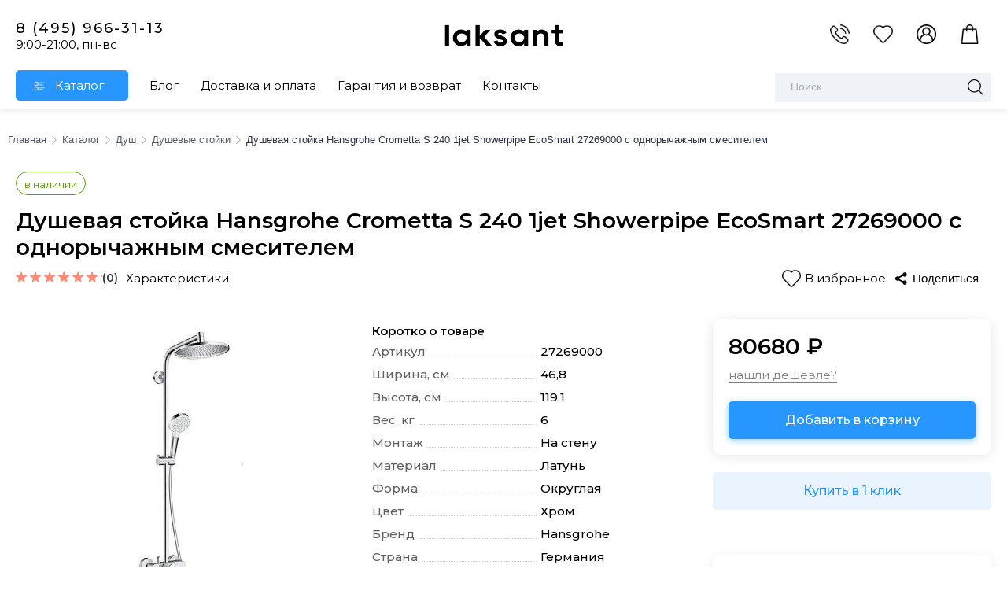

--- FILE ---
content_type: text/html; charset=UTF-8
request_url: https://laksant.ru/catalog/product/dushevaya_stoyka_hansgrohe_crometta_s_240_1jet_showerpipe_ecosmart_27269000_s_odnorychazhnym_smesite/
body_size: 30905
content:
<!DOCTYPE html>
<html prefix="og: https://ogp.me/ns#" xml:lang="ru" lang="ru">
<head>
	<meta charSet="utf-8" />
	
	<title>Душевая стойка Hansgrohe Crometta S 240 1jet Showerpipe EcoSmart 27269000 с однорычажным смесителем (арт. 27269000) купить в Москве в интернет-магазине Laksant.ru</title>
	<link rel="icon" type="image/x-icon" href="/favicon.svg">
	<link rel="preconnect" href="https://fonts.gstatic.com">
	<link href="https://fonts.googleapis.com/css2?family=Bodoni+Moda:ital,wght@0,400;0,500;0,600;0,700;0,800;0,900;1,400;1,500;1,600;1,700;1,800;1,900&family=Cormorant+Garamond:ital,wght@0,300;0,400;0,500;0,600;0,700;1,300;1,400;1,500;1,600;1,700&family=Montserrat:ital,wght@0,100;0,200;0,300;0,400;0,500;0,600;0,700;0,800;0,900;1,100;1,200;1,300;1,400;1,500;1,600;1,700;1,800;1,900&family=Open+Sans:ital,wght@0,300;0,400;0,600;0,700;0,800;1,300;1,400;1,600;1,700;1,800&display=swap" rel="stylesheet">
	<link rel="stylesheet" href="https://unpkg.com/swiper/swiper-bundle.css">
	<link rel="stylesheet" href="/bitrix/components/bmhouse/comments.rating/templates/.default/style.css?1769002150">
		<link href="https://cdnjs.cloudflare.com/ajax/libs/fancybox/3.5.7/jquery.fancybox.css" type="text/css"  rel="stylesheet" />
	<meta name="keywords" content="Душевая стойка Hansgrohe Crometta S 240 1jet Showerpipe EcoSmart 27269000 с однорычажным смесителем" />
<meta name="description" content="Душевая стойка Hansgrohe Crometta S 240 1jet Showerpipe EcoSmart 27269000 с однорычажным смесителем купить по цене 80680 рублей в интернет-магазине Laksant.ru. Характеристики и фото душевой стойки Hansgrohe Crometta S 240 1jet Showerpipe EcoSmart 27269000 с однорычажным смесителем." />
<link rel="canonical" href="https://laksant.ru/catalog/product/dushevaya_stoyka_hansgrohe_crometta_s_240_1jet_showerpipe_ecosmart_27269000_s_odnorychazhnym_smesite/" />
<script data-skip-moving="true">(function(w, d, n) {var cl = "bx-core";var ht = d.documentElement;var htc = ht ? ht.className : undefined;if (htc === undefined || htc.indexOf(cl) !== -1){return;}var ua = n.userAgent;if (/(iPad;)|(iPhone;)/i.test(ua)){cl += " bx-ios";}else if (/Windows/i.test(ua)){cl += ' bx-win';}else if (/Macintosh/i.test(ua)){cl += " bx-mac";}else if (/Linux/i.test(ua) && !/Android/i.test(ua)){cl += " bx-linux";}else if (/Android/i.test(ua)){cl += " bx-android";}cl += (/(ipad|iphone|android|mobile|touch)/i.test(ua) ? " bx-touch" : " bx-no-touch");cl += w.devicePixelRatio && w.devicePixelRatio >= 2? " bx-retina": " bx-no-retina";if (/AppleWebKit/.test(ua)){cl += " bx-chrome";}else if (/Opera/.test(ua)){cl += " bx-opera";}else if (/Firefox/.test(ua)){cl += " bx-firefox";}ht.className = htc ? htc + " " + cl : cl;})(window, document, navigator);</script>


<link href="/bitrix/js/ui/design-tokens/dist/ui.design-tokens.css?174230077926358" type="text/css"  rel="stylesheet" />
<link href="/bitrix/js/ui/fonts/opensans/ui.font.opensans.css?17422978072555" type="text/css"  rel="stylesheet" />
<link href="/bitrix/js/main/popup/dist/main.popup.bundle.css?175222811331694" type="text/css"  rel="stylesheet" />
<link href="/local/templates/laksant/components/bitrix/catalog/properties_res/bitrix/catalog.element/.default/style.css?174229786321370" type="text/css"  rel="stylesheet" />
<link href="/bitrix/components/bmhouse/comments.rating/templates/.default/style.css?1742297751859" type="text/css"  rel="stylesheet" />
<link href="/local/templates/laksant/components/bmhouse/comments/product/style.css?17422978632953" type="text/css"  rel="stylesheet" />
<link href="/local/components/zverushki/seofilter.tag/templates/list/style.css?1742297859541" type="text/css"  rel="stylesheet" />
<link href="/bitrix/templates/laksant/js/jquery.arcticmodal/jquery.arcticmodal.css?1742297798639" type="text/css"  data-template-style="true"  rel="stylesheet" />
<link href="/bitrix/templates/laksant/js/jquery.arcticmodal/themes/simple.css?1742297798406" type="text/css"  data-template-style="true"  rel="stylesheet" />
<link href="/local/templates/laksant/components/bitrix/sale.basket.basket.line/.default/style.css?174229786251883" type="text/css"  data-template-style="true"  rel="stylesheet" />
<link href="/local/templates/laksant/components/bitrix/search.title/store/style.css?17422978622604" type="text/css"  data-template-style="true"  rel="stylesheet" />
<link href="/local/templates/laksant/styles.css?1742297863191060" type="text/css"  data-template-style="true"  rel="stylesheet" />
<link href="/local/templates/laksant/template_styles.css?1742297863106557" type="text/css"  data-template-style="true"  rel="stylesheet" />
<link href="/local/templates/laksant/js/slick/slick.css?17422978631776" type="text/css"  data-template-style="true"  rel="stylesheet" />
<link href="/local/templates/laksant/js/slick/slick-theme.css?17422978632886" type="text/css"  data-template-style="true"  rel="stylesheet" />
<link href="/local/templates/laksant/css/fblock.css?17422978628184" type="text/css"  data-template-style="true"  rel="stylesheet" />







						
			
	<meta name="google-site-verification" content="EPyak9SDPTdAcAyBVezaOqEa0gQYHpfjalbqRU64Zt0" />
		
	<meta name="viewport" content="width=device-width, initial-scale=1">
	<meta name="yandex-verification" content="bdb19fbd93cca818" />
	<meta name="yandex-verification" content="5c2435a6cac465b7" />
	<meta name="yandex-verification" content="95c3cdaca390a44c" />

	<!-- Yandex.Metrika counter -->
		<!-- /Yandex.Metrika counter -->
			<style>
		#slider>.item_slide:nth-child(n+2) {display: none;}
		.article_left_bath .slick-initialized .slick-slide {display: block !important;}
	</style>

	<!-- Global site tag (gtag.js) - Google Analytics -->
		</head>

<body>
	<noscript>
		<div><img src="https://mc.yandex.ru/watch/19011055" style="position:absolute; left:-9999px;" alt="" /></div>
	</noscript>
	<div class="overlay_bg"></div>
	<div id="fblock_bg"></div>
		<div id="panel">
			</div>
	<div id="tooltip"></div>
		<header>
		<div class="wrap">
			<div class="top_block flex flexCenter">
				<div class="phone_wrap">
					<div class="phone"> <a href="tel:+74959663113" target="_blank" onclick="ym(19011055,'reachGoal','tel_call'); return true;">8 (495) 966-31-13</a></div>
					<div class="timework">9:00-21:00, пн-вс</div>
				</div>

				<div class="logo">
					<a href="/" id="logo" title="Мебель и сантехника для ванных комнат">
						<img src="/upload/resize_cache/webp/local/templates/laksant/img/logo.webp" alt="Мебель и сантехника для ванных комнат">
					</a>
				</div>

				<div class="icons flex">
					<div class="icon" data-tooltip="обратный звонок"><a class="fblock_link" data-fblock="#fblock_callback" data-ya="CLICK_CALLBACK"><img src="/upload/resize_cache/webp/local/templates/laksant/img/call.webp" alt="обратный звонок"></a></div>
					<div class="icon fav fav_header" data-tooltip="избранное" onclick="modalFav();">
						
		<img src="/upload/resize_cache/webp/local/templates/laksant/img/fav_new.webp" alt="Избранное">
		
					</div>
					<div class="icon" title="личный кабинет">
						<a rel="nofollow" href="/auth/"><img src="/upload/resize_cache/webp/local/templates/laksant/images/user.webp" alt="личный кабинет"></a>
					</div>
					<div class="icon cart cart_basket" data-tooltip="корзина">
						<!--'start_frame_cache_FKauiI'-->
<a  rel="nofollow" class="cart-status go_to_cart" href="/personal/cart/"><img src="/upload/resize_cache/webp/local/templates/laksant/img/cart.webp" alt="Корзина"></a><!--'end_frame_cache_FKauiI'-->
					</div>
				</div>
			</div>

			<div class="nav flex flexCenter">
				<div class="menu flex">
					<!--'start_frame_cache_LkGdQn'-->
<ul class="menu_root flex">
			<li class="level-1 item-selected  catalog_link"><a class="level-1-a" href="/catalog/">Каталог</a>



							<div class="wide_nenu">
					<div class="wide_nenu_wrap">

						<div class="wide_nenu_wrap_items">
																							<div class="wide_nenu_wrap_item top_menu_vanny">
									<div class="title">
										<a href="/catalog/vanny/"><span>Ванны</span></a>
										<img alt="Ванны" src="/local/templates/laksant/img/sections/vanny.svg">
									</div>
									<div class="sub_items">
																					<a href="/catalog/vanny/chugunnye_vanny/" class="sub_item">Чугунные ванны</a>
																					<a href="/catalog/vanny/akrilovye_vanny/" class="sub_item">Акриловые ванны</a>
																					<a href="/catalog/vanny/vanny_iz_iskusstvennogo_kamnya/" class="sub_item">Ванны из искусственного камня</a>
																					<a href="/catalog/vanny/spa_basseyny/" class="sub_item">Спа-бассейны</a>
																			</div>
								</div>
							
														<div class="wide_nenu_wrap_item top_menu_dushevie">
								<div class="title"><a href="/catalog/dushevye/"><span>Душевые кабины, ограждения</span></a> <img alt="Душевые" src="/local/templates/laksant/img/sections/dushevye.svg" width=30 height=36></div>
								<div class="sub_items">
																			<a href="/catalog/dushevye/dushevye_kabiny/" class="sub_item">Душевые кабины</a>
																			<a href="/catalog/dushevye/dushevye_ugolki/" class="sub_item">Душевые углы</a>
																			<a href="/catalog/dushevye/dushevye_shtorki/" class="sub_item">Шторки для ванны</a>
																			<a href="/catalog/dushevye/dushevye_dveri/" class="sub_item">Душевые двери</a>
																			<a href="/catalog/dushevye/dushevye_poddony/" class="sub_item">Поддоны</a>
									
								</div>
							</div>

														<div class="wide_nenu_wrap_item top_menu_mebel">
								<div class="title"><a href="/catalog/mebel_dlya_vannoy/"><span>Мебель</span></a> <img alt="Мебель" src="/local/templates/laksant/img/sections/mebel_dlya_vannoy.svg" width=30 height=36></div>
								<div class="sub_items">
																			<a href="/catalog/mebel_dlya_vannoy/komplekty-mebeli/" class="sub_item">Комплекты мебели</a>
																			<a href="/catalog/mebel_dlya_vannoy/tumby/" class="sub_item">Тумбы с раковиной</a>
																			<a href="/catalog/mebel_dlya_vannoy/shkafy-penaly/" class="sub_item">Шкафы-пеналы</a>
																			<a href="/catalog/mebel_dlya_vannoy/zerkala/" class="sub_item">Зеркала</a>
																			<a href="/catalog/mebel_dlya_vannoy/zerkalnye_shkafy/" class="sub_item">Зеркальные шкафы</a>
																			<a href="/catalog/mebel_dlya_vannoy/shkafy/" class="sub_item">Шкафы</a>
																			<a href="/catalog/mebel_dlya_vannoy/tumby_bez_rakoviny/" class="sub_item">Тумбы без раковины</a>
									
								</div>
							</div>

														<div class="wide_nenu_wrap_item top_menu_smesiteli">
								<div class="title"><a href="/catalog/smesiteli/"><span>Смесители</span></a><img alt="Смесители" src="/local/templates/laksant/img/sections/smesiteli.svg" width=30 height=36></div>
								<div class="sub_items">
																			<a href="/catalog/smesiteli/dlya-umyvalnika/" class="sub_item">Смесители для раковины</a>
																			<a href="/catalog/smesiteli/smesiteli_dlya_vanny/" class="sub_item">Смесители для ванны</a>
																			<a href="/catalog/smesiteli/dlya-vanny-i-dusha/" class="sub_item">Смесители для ванны с душем</a>
																			<a href="/catalog/smesiteli/na_bort_vanny/" class="sub_item">Смесители на борт ванны</a>
																			<a href="/catalog/smesiteli/smesiteli_dlya_dusha/" class="sub_item">Смесители для душа</a>
																			<a href="/catalog/smesiteli/dlya-kukhni/" class="sub_item">Смесители для кухни</a>
																			<a href="/catalog/smesiteli/dlya-bide/" class="sub_item">Смесители для биде</a>
																			<a href="/catalog/smesiteli/napolnye/" class="sub_item">Напольные смесители</a>
																			<a href="/catalog/smesiteli/vstraivaemye_smesiteli/" class="sub_item">Встраиваемые смесители</a>
									
								</div>
							</div>

														<div class="wide_nenu_wrap_item top_menu_unitazi">
								<div class="title"><a href="/catalog/unitazy/"><span>Унитазы</span></a> <img alt="Санфаянс" src="/local/templates/laksant/img/sections/unitazy.svg" width=30 height=36></div>
								<div class="sub_items">
																			<a href="/catalog/unitazy/napolnye_unitazy/" class="sub_item">Напольные унитазы</a>
																			<a href="/catalog/unitazy/podvesnye_unitazy/" class="sub_item">Подвесные унитазы</a>
																			<a href="/catalog/unitazy/elektronnye-unitazy/" class="sub_item">Электронные унитазы</a>
																			<a href="/catalog/unitazy/bachki_dlya_unitazov/" class="sub_item">Бачки для унитазов</a>
									
								</div>
							</div>

														<div class="wide_nenu_wrap_item top_menu_komplect">
								<div class="title"><a href="/catalog/komplektuyushchie/"><span>Комплектующие</span></a> <img alt="Комплектующие" src="/local/templates/laksant/img/sections/komplektuyushchie.svg" width=25 height=36></div>
								<div class="sub_items">
																			<a href="/catalog/komplektuyushchie/dlya-vann/" class="sub_item">Для ванн</a>
																			<a href="/catalog/komplektuyushchie/dlya-dushevykh/" class="sub_item">Для душевых</a>
																			<a href="/catalog/komplektuyushchie/dlya-smesiteley/" class="sub_item">Для смесителей</a>
																			<a href="/catalog/komplektuyushchie/dlya-rakovin/" class="sub_item">Для раковин</a>
																			<a href="/catalog/komplektuyushchie/dlya_unitazov/" class="sub_item">Для унитазов</a>
																			<a href="/catalog/komplektuyushchie/dlya_aksessuarov/" class="sub_item">Для аксессуаров</a>
																			<a href="/catalog/komplektuyushchie/dlya_mebeli/" class="sub_item">Для мебели</a>
									
								</div>
							</div>

														<div class="wide_nenu_wrap_item top_menu_acesuar">
								<div class="title"><a href="/catalog/aksessuary/"><span>Аксессуары</span></a> <img alt="Аксессуары" src="/local/templates/laksant/img/sections/aksessuary.svg" width=30 height=36></div>
								<div class="sub_items">
																			<a href="/catalog/aksessuary/stakany-i-dozatory/" class="sub_item">Стаканы</a>
																			<a href="/catalog/aksessuary/sidenya/" class="sub_item">Сиденья</a>
																			<a href="/catalog/aksessuary/musornye_vedra/" class="sub_item">Мусорные ведра</a>
																			<a href="/catalog/aksessuary/poruchni/" class="sub_item">Поручни</a>
																			<a href="/catalog/aksessuary/dispensery/" class="sub_item">Диспенсеры</a>
																			<a href="/catalog/aksessuary/derzhateli_dlya_fena/" class="sub_item">Держатели для фена</a>
																			<a href="/catalog/aksessuary/karnizy_dlya_vann/" class="sub_item">Карнизы для ванн</a>
																			<a href="/catalog/aksessuary/sushilki-dlya-belya/" class="sub_item">Сушилки для белья</a>
																			<a href="/catalog/aksessuary/stoyki/" class="sub_item">Стойки</a>
																			<a href="/catalog/aksessuary/veshalki-i-kryuchki/" class="sub_item">Крючки в ванную</a>
																			<a href="/catalog/aksessuary/polki/" class="sub_item">Полки</a>
																			<a href="/catalog/aksessuary/mylnitsy/" class="sub_item">Мыльницы</a>
																			<a href="/catalog/aksessuary/zerkala-kosmeticheskie/" class="sub_item">Зеркала косметические</a>
																			<a href="/catalog/aksessuary/ershiki/" class="sub_item">Ершики</a>
																			<a href="/catalog/aksessuary/dozatory/" class="sub_item">Дозаторы</a>
																			<a href="/catalog/aksessuary/polotentsederzhateli/" class="sub_item">Держатели для полотенец</a>
																			<a href="/catalog/aksessuary/bumagoderzhateli/" class="sub_item">Держатели для бумаги</a>
									
								</div>
							</div>
							

														<div class="wide_nenu_wrap_item top_menu_tech">
								<div class="title"><a href="/catalog/teplotekhnika/"><span>Теплотехника</span></a> <img alt="Теплотехника" src="/local/templates/laksant/img/sections/teplotehnika.svg" width=40 height=36></div>
								<div class="sub_items">
																			<a href="/catalog/teplotekhnika/polotencesushiteli/" class="sub_item">Полотенцесушители</a>
																			<a href="/catalog/teplotekhnika/feny/" class="sub_item">Фены</a>
									
								</div>
							</div>

														<div class="wide_nenu_wrap_item top_menu_installyacii">
								<div class="title"><a href="/catalog/installjacii/"><span>Инсталляции</span></a> <img alt="Инсталляции" src="/upload/resize_cache/webp/local/templates/laksant/img/sections/installjacii.webp" width=40 height=36></div>
								<div class="sub_items">
																			<a href="/catalog/installjacii/knopki/" class="sub_item">Кнопки смыва</a>
																			<a href="/catalog/installjacii/dlya-unitazov/" class="sub_item">Для унитазов</a>
																			<a href="/catalog/installjacii/dlyabide/" class="sub_item">Для биде</a>
									
								</div>
							</div>

														<div class="wide_nenu_wrap_item top_menu_bide">
								<div class="title"><a href="/catalog/bide/"><span>Биде</span></a> <img alt="Биде" src="/upload/resize_cache/webp/local/templates/laksant/img/sections/bide.webp" width=40 height=36></div>
								<div class="sub_items">
																			<a href="/catalog/bide/napolnye_bide/" class="sub_item">Напольные биде</a>
																			<a href="/catalog/bide/podvesnye_bide/" class="sub_item">Подвесные биде</a>
									
								</div>
							</div>

														<div class="wide_nenu_wrap_item top_menu_rakoviny">
								<div class="title"><a href="/catalog/rakoviny/"><span>Раковины</span></a> <img alt="Раковины" src="/upload/resize_cache/webp/local/templates/laksant/img/sections/rakoviny.webp" width=40 height=36></div>
								<div class="sub_items">
																			<a href="/catalog/rakoviny/nakladnye/" class="sub_item">Накладные</a>
																			<a href="/catalog/rakoviny/vstraivaemye/" class="sub_item">Встраиваемые</a>
																			<a href="/catalog/rakoviny/na-pedestale/" class="sub_item">На пьедестале</a>
																			<a href="/catalog/rakoviny/mebelnye_rakoviny/" class="sub_item">Мебельные</a>
																			<a href="/catalog/rakoviny/kukhonnye_moyki/" class="sub_item">Кухонные мойки</a>
																			<a href="/catalog/rakoviny/pedestaly_dlya_rakovin/" class="sub_item">Пьедесталы для раковин</a>
																	</div>
							</div>

																					<div class="wide_nenu_wrap_item top_menu_sliv_kanalizacia">
								<div class="title"><a href="/catalog/sliv_kanalizacia/"><span>Слив и канализация</span></a> <img alt="Слив и канализация" src="/upload/resize_cache/webp/local/templates/laksant/img/sections/slivkanalizacia.webp" width=40 height=36></div>
								<div class="sub_items">
																			<a href="/catalog/sliv_kanalizacia/donnyy-klapan/" class="sub_item">Донные клапаны</a>
																			<a href="/catalog/sliv_kanalizacia/sifony/" class="sub_item">Сифоны</a>
																			<a href="/catalog/sliv_kanalizacia/sliv-pereliv/" class="sub_item">Сливы-переливы</a>
																			<a href="/catalog/sliv_kanalizacia/nakladki_na_sliv/" class="sub_item">Накладки на слив</a>
																			<a href="/catalog/sliv_kanalizacia/mekhanizmy_smyva_dlya_pissuarov/" class="sub_item">Механизмы смыва</a>
									
								</div>
							</div>

														<div class="wide_nenu_wrap_item top_menu_dush">
								<div class="title"><a href="/catalog/dush/"><span>Душ</span></a> <img alt="Душ" src="/upload/resize_cache/webp/local/templates/laksant/img/sections/dush.webp" width=40 height=36></div>
								<div class="sub_items">
																			<a href="/catalog/dush/dushevye_sistemi/" class="sub_item">Душевые системы</a>
																			<a href="/catalog/dush/dushevye_stoyki/" class="sub_item">Душевые стойки</a>
																			<a href="/catalog/dush/dushevye_paneli/" class="sub_item">Душевые панели</a>
																			<a href="/catalog/dush/dushevye_garnitury/" class="sub_item">Душевые гарнитуры</a>
																			<a href="/catalog/dush/gigienicheskie_dushy/" class="sub_item">Гигиенические души</a>
																			<a href="/catalog/dush/dushevye_leyki/" class="sub_item">Душевые лейки</a>
																			<a href="/catalog/dush/dushevye_shlangi/" class="sub_item">Душевые шланги</a>
																			<a href="/catalog/dush/dushevye_shtangi/" class="sub_item">Душевые штанги</a>
																			<a href="/catalog/dush/verkhniy_dush/" class="sub_item">Верхний душ</a>
																			<a href="/catalog/dush/derzhateli_dlya_dusha/" class="sub_item">Держатели для душа</a>
																			<a href="/catalog/dush/izlivy/" class="sub_item">Изливы</a>
																			<a href="/catalog/dush/shlangovye_podklyucheniya/" class="sub_item">Шланговые подключения</a>
																			<a href="/catalog/dush/bokovoy_dush/" class="sub_item">Боковой душ</a>
																	</div>
							</div>
						</div>
					</div>
				</div>
			
		</li>

			<li class="level-1  "><a class="level-1-a" href="/articles/">Блог</a>



			
		</li>

			<li class="level-1  "><a class="level-1-a" href="/about/howto/">Доставка и оплата</a>



			
		</li>

			<li class="level-1  "><a class="level-1-a" href="/about/delivery/">Гарантия и возврат</a>



			
		</li>

			<li class="level-1  "><a class="level-1-a" href="/contacts/">Контакты</a>



			
		</li>

	</ul><!--'end_frame_cache_LkGdQn'-->				</div>

				<div class="search">
					<!--'start_frame_cache_XdqEv1'-->
	<div id="search" >
	<form action="/search/">
		<div class="search_input_div">
		<input value="" placeholder="Поиск" id="title-search-input" type="text" name="q" size="40" maxlength="50" class="inp_search"   autocomplete="off" />
		</div>
		<div class="search_input">
			<button type=submit  class="search-submit-button" name="s"><img src="/upload/resize_cache/webp/local/templates/laksant/img/search.webp" alt="Искать"></button>
		</div>
	</form>
	</div>
<!--'end_frame_cache_XdqEv1'-->				</div>
			</div>
		</div>


	</header>
	<div class="mobile-header">
		<div class="mobile-menu">
			<div>
				<a class="toggleMenuTop" href="#" title="Меню">
					<span class="parents">
						<span></span>
						<span></span>
						<span></span>
					</span>
				</a>
			</div>
			<div title="обратный звонок" class="mobile-call">
				<a class="fblock_link" data-fblock="#fblock_callback" data-ya="CLICK_CALLBACK"><img src="/upload/resize_cache/webp/local/templates/laksant/img/call.webp" alt="Обратный звонок"></a>
			</div>
			<div class="mobile-logo">
				<a href="/"><img src="/upload/resize_cache/webp/local/templates/laksant/images/logo_new_mob.webp" alt="Laksant"></a>
			</div>
			<div title="избранное" class="mobile-fav fav fav_header" onclick="modalFav();">
				
		<img src="/upload/resize_cache/webp/local/templates/laksant/img/fav_new.webp" alt="Избранное">
		
			</div>
			<div title="корзина" class="mobile-cart">
				<!--'start_frame_cache_T0kNhm'-->
<a  rel="nofollow" class="cart-status go_to_cart" href="/personal/cart/"><img src="/upload/resize_cache/webp/local/templates/laksant/img/cart.webp" alt="Корзина"></a><!--'end_frame_cache_T0kNhm'-->			</div>
		</div>

		<div id="mobilemenu" class="leftside">
			<div class="mobilemenu-v1 scroller">
				<div class="wrap">
					<div class="menu top menu_mobile_top">
	<div class="top_line_mobile">
	
		<div class="top_line_mobile_flex">
			<div class="top_line_mobile_logo">
				<div>
				<img src="/upload/resize_cache/webp/local/templates/laksant/images/user.webp" alt="user" class="logo_menu_mobile">
				</div>
				<div class="block_lk">
																					<a href="/auth/" class="a_auth">Войти</a><span>/</span><a href="/auth/?register=yes" class="a_register">Регистрация</a>
														</div>
			</div>
			<div class="top_line_mobile_close">
				<div class="mobile_close" onclick=" return CloseMobileMenu()"><div class="box-modal_close arcticmodal-close"></div></div>
			</div>
		</div>
		<div class="search_block">
			<form action="/search/" class="search_mobile">
				<div class="search_input_div">
				<input value="" placeholder="Поиск" type="text" name="q" size="40" maxlength="50" class="inp_search"   autocomplete="off" />
				</div>
				<div class="search_input">
				
					<button type=submit  class="search-submit-button" name="s"><img alt="Поиск"  src="/local/templates/laksant/img/search_black.svg"></button>
				</div>
			</form>		
		</div>
		
		
	</div>
	<ul class="top top_list_mobile">
	
				
			<li class="mobile_menu_root_li root_li_ind_1  ">
			<a class="dark-color " href="/catalog/" title="Каталог">
				<span class="mobile_menu_title">
																					
				Каталог</span></a>
			
			</li>
								
			
			<li class="mobile_menu_root_li root_li_ind_2  ">
			<a class="dark-color parent " href="/catalog/vanny/" title="Ванны">
				<span class="mobile_menu_title">
																			<span class="img_mobile_menu"><img alt="Ванны" src="/upload/resize_cache/webp/uf/87d/87db84978995ac9f6bd42ea5c8e588a6.webp"></span>
													
				Ванны</span><span class="arrow"><i class="fa fa-angle-right"></i></span></a>
			
											<ul class="dropdown">
							<li class="menu_back">
								<a href="" class="dark-color" rel="nofollow"><i class="fa fa-angle-left"></i>Назад</a></li>
								<li class="menu_title"><a href="/catalog/vanny/" class="menu_title_a">Ванны</a></li>
																																										<li >
													<a class="dark-color" href="/catalog/vanny/spa_basseyny/" ><span>
													<span class="img_mobile_menu"><img alt="Спа-бассейны" src="/upload/resize_cache/webp/uf/27b/im4xzdfzk6lrgyxf20b2t7lis34766s7.webp"></span>Спа-бассейны													</span>
														</a>
													
																											</li>
																																														<li >
													<a class="dark-color" href="/catalog/vanny/vanny_iz_iskusstvennogo_kamnya/" ><span>
													<span class="img_mobile_menu"><img alt="Ванны из искусственного камня" src="/upload/resize_cache/webp/uf/e80/35adr7767s7s3ohhtiyb0axwmoop2vb4.webp"></span>Ванны из искусственного камня													</span>
														</a>
													
																											</li>
																																														<li >
													<a class="dark-color" href="/catalog/vanny/akrilovye_vanny/" ><span>
													<span class="img_mobile_menu"><img alt="Акриловые ванны" src="/upload/resize_cache/webp/uf/872/872cba7015e249ccbf39706caca66108.webp"></span>Акриловые ванны													</span>
														</a>
													
																											</li>
																																														<li >
													<a class="dark-color" href="/catalog/vanny/chugunnye_vanny/" ><span>
													<span class="img_mobile_menu"><img alt="Чугунные ванны" src="/upload/resize_cache/webp/uf/b8f/b8f0f092b5066bc3b21d9e87086796fb.webp"></span>Чугунные ванны													</span>
														</a>
													
																											</li>
																									</ul>
																					</li>
																								
			
			<li class="mobile_menu_root_li root_li_ind_3  ">
			<a class="dark-color parent " href="/catalog/dushevye/" title="Душевые кабины и ограждения">
				<span class="mobile_menu_title">
																			<span class="img_mobile_menu"><img alt="Душевые кабины и ограждения" src="/upload/resize_cache/webp/uf/ff5/ff5f0e3d60692aa148241f7db74838ba.webp"></span>
													
				Душевые кабины и ограждения</span><span class="arrow"><i class="fa fa-angle-right"></i></span></a>
			
											<ul class="dropdown">
							<li class="menu_back">
								<a href="" class="dark-color" rel="nofollow"><i class="fa fa-angle-left"></i>Назад</a></li>
								<li class="menu_title"><a href="/catalog/dushevye/" class="menu_title_a">Душевые кабины и ограждения</a></li>
																																										<li >
													<a class="dark-color" href="/catalog/dushevye/dushevye_dveri/" ><span>
													<span class="img_mobile_menu"><img alt="Душевые двери" src="/upload/resize_cache/webp/uf/360/2vusg9q137zonrsu5od8d0nlra6yuofq.webp"></span>Душевые двери													</span>
														</a>
													
																											</li>
																																														<li >
													<a class="dark-color" href="/catalog/dushevye/dushevye_poddony/" ><span>
													<span class="img_mobile_menu"><img alt="Поддоны" src="/upload/resize_cache/webp/uf/344/8jw3olztipgr5lxhkf25et3syrc0g046.webp"></span>Поддоны													</span>
														</a>
													
																											</li>
																																														<li >
													<a class="dark-color" href="/catalog/dushevye/dushevye_shtorki/" ><span>
													<span class="img_mobile_menu"><img alt="Шторки для ванны" src="/upload/resize_cache/webp/uf/be0/8na8h65faun8w4fzhhwycl2akkv7blzn.webp"></span>Шторки для ванны													</span>
														</a>
													
																											</li>
																																														<li >
													<a class="dark-color" href="/catalog/dushevye/dushevye_ugolki/" ><span>
													<span class="img_mobile_menu"><img alt="Душевые углы" src="/upload/resize_cache/webp/uf/ecc/kjfcj419h2kg0pknglhmr6d06z0c4bsa.webp"></span>Душевые углы													</span>
														</a>
													
																											</li>
																																														<li >
													<a class="dark-color" href="/catalog/dushevye/dushevye_kabiny/" ><span>
													<span class="img_mobile_menu"><img alt="Душевые кабины" src="/upload/resize_cache/webp/uf/8b9/1sy0vgohd8imonso461uxl3imbza1tu0.webp"></span>Душевые кабины													</span>
														</a>
													
																											</li>
																									</ul>
																					</li>
																								
			
			<li class="mobile_menu_root_li root_li_ind_4  ">
			<a class="dark-color parent " href="/catalog/dush/" title="Душ">
				<span class="mobile_menu_title">
																			<span class="img_mobile_menu"><img alt="Душ" src="/upload/resize_cache/webp/uf/211/2115fafc27929e49355d332733f1e468.webp"></span>
													
				Душ</span><span class="arrow"><i class="fa fa-angle-right"></i></span></a>
			
											<ul class="dropdown">
							<li class="menu_back">
								<a href="" class="dark-color" rel="nofollow"><i class="fa fa-angle-left"></i>Назад</a></li>
								<li class="menu_title"><a href="/catalog/dush/" class="menu_title_a">Душ</a></li>
																																										<li >
													<a class="dark-color" href="/catalog/dush/dushevye_sistemi/" ><span>
													<span class="img_mobile_menu"><img alt="Душевые системы" src="/upload/resize_cache/webp/uf/d5a/d5ae9ed14c51c65d703894a6bdcba3da.webp"></span>Душевые системы													</span>
														</a>
													
																											</li>
																																														<li >
													<a class="dark-color" href="/catalog/dush/dushevye_stoyki/" ><span>
													<span class="img_mobile_menu"><img alt="Душевые стойки" src="/upload/resize_cache/webp/uf/7ec/7ecebd8a00844cbf193d9791ffbed149.webp"></span>Душевые стойки													</span>
														</a>
													
																											</li>
																																														<li >
													<a class="dark-color" href="/catalog/dush/gigienicheskie_dushy/" ><span>
													<span class="img_mobile_menu"><img alt="Гигиенические души" src="/upload/resize_cache/webp/uf/5ee/5ee233ff51faf151aa2ef9ae02d60380.webp"></span>Гигиенические души													</span>
														</a>
													
																											</li>
																																														<li >
													<a class="dark-color" href="/catalog/dush/shlangovye_podklyucheniya/" ><span>
													<span class="img_mobile_menu"><img alt="Шланговые подключения" src="/upload/resize_cache/webp/uf/8a8/4p2nfb1domgfo4i7dlcfi18ovz2ytzdl.webp"></span>Шланговые подключения													</span>
														</a>
													
																											</li>
																																														<li >
													<a class="dark-color" href="/catalog/dush/dushevye_leyki/" ><span>
													<span class="img_mobile_menu"><img alt="Душевые лейки" src="/upload/resize_cache/webp/uf/473/4737413431be9501a808bd9139bf4e8a.webp"></span>Душевые лейки													</span>
														</a>
													
																											</li>
																																														<li >
													<a class="dark-color" href="/catalog/dush/dushevye_shlangi/" ><span>
													<span class="img_mobile_menu"><img alt="Душевые шланги" src="/upload/resize_cache/webp/uf/6ea/6eaac4ebcbff066657a9d725201bfbef.webp"></span>Душевые шланги													</span>
														</a>
													
																											</li>
																																														<li >
													<a class="dark-color" href="/catalog/dush/dushevye_shtangi/" ><span>
													<span class="img_mobile_menu"><img alt="Душевые штанги" src="/upload/resize_cache/webp/uf/2ad/2ada4f008ecf2fc2cee974b2c53d3908.webp"></span>Душевые штанги													</span>
														</a>
													
																											</li>
																																														<li >
													<a class="dark-color" href="/catalog/dush/verkhniy_dush/" ><span>
													<span class="img_mobile_menu"><img alt="Верхний душ" src="/upload/resize_cache/webp/uf/91b/p1eu3b2rj9fgfhhuvre2ahjwzkmg5j98.webp"></span>Верхний душ													</span>
														</a>
													
																											</li>
																																														<li >
													<a class="dark-color" href="/catalog/dush/derzhateli_dlya_dusha/" ><span>
													<span class="img_mobile_menu"><img alt="Держатели для душа" src="/upload/resize_cache/webp/uf/ed9/ajn52fenb03hcwbhwz3k134oia71gk55.webp"></span>Держатели для душа													</span>
														</a>
													
																											</li>
																																														<li >
													<a class="dark-color" href="/catalog/dush/dushevye_garnitury/" ><span>
													<span class="img_mobile_menu"><img alt="Душевые гарнитуры" src="/upload/resize_cache/webp/uf/781/51ync0ws2hx3yyetyt5dddtbktn8c5k4.webp"></span>Душевые гарнитуры													</span>
														</a>
													
																											</li>
																																														<li >
													<a class="dark-color" href="/catalog/dush/izlivy/" ><span>
													<span class="img_mobile_menu"><img alt="Изливы" src="/upload/resize_cache/webp/uf/dd5/cjqwefzp21yagiydww0jtehqzo3gskgn.webp"></span>Изливы													</span>
														</a>
													
																											</li>
																									</ul>
																					</li>
																								
			
			<li class="mobile_menu_root_li root_li_ind_5  ">
			<a class="dark-color parent " href="/catalog/smesiteli/" title="Смесители">
				<span class="mobile_menu_title">
																			<span class="img_mobile_menu"><img alt="Смесители" src="/upload/resize_cache/webp/uf/544/5449b89634584091d002df89f251c006.webp"></span>
													
				Смесители</span><span class="arrow"><i class="fa fa-angle-right"></i></span></a>
			
											<ul class="dropdown">
							<li class="menu_back">
								<a href="" class="dark-color" rel="nofollow"><i class="fa fa-angle-left"></i>Назад</a></li>
								<li class="menu_title"><a href="/catalog/smesiteli/" class="menu_title_a">Смесители</a></li>
																																										<li >
													<a class="dark-color" href="/catalog/smesiteli/dlya-umyvalnika/" ><span>
													<span class="img_mobile_menu"><img alt="Смесители для раковины" src="/upload/resize_cache/webp/uf/d93/d93f3f7fdffff6eb060c9da57d14c26a.webp"></span>Смесители для раковины													</span>
														</a>
													
																											</li>
																																														<li >
													<a class="dark-color" href="/catalog/smesiteli/smesiteli_dlya_vanny/" ><span>
													<span class="img_mobile_menu"><img alt="Смесители для ванны" src="/upload/resize_cache/webp/uf/1f6/1f6480b341619f43b2a9c2594f62d6f7.webp"></span>Смесители для ванны													</span>
														</a>
													
																											</li>
																																														<li >
													<a class="dark-color" href="/catalog/smesiteli/dlya-vanny-i-dusha/" ><span>
													<span class="img_mobile_menu"><img alt="Смесители для ванны с душем" src="/upload/resize_cache/webp/uf/017/017b723440360acc30d448f7e846c11c.webp"></span>Смесители для ванны с душем													</span>
														</a>
													
																											</li>
																																														<li >
													<a class="dark-color" href="/catalog/smesiteli/na_bort_vanny/" ><span>
													<span class="img_mobile_menu"><img alt="Смесители на борт ванны" src="/upload/resize_cache/webp/uf/8a8/8a8a76da3fe96b6aed2d3c4d36718ff7.webp"></span>Смесители на борт ванны													</span>
														</a>
													
																											</li>
																																														<li >
													<a class="dark-color" href="/catalog/smesiteli/smesiteli_dlya_dusha/" ><span>
													<span class="img_mobile_menu"><img alt="Смесители для душа" src="/upload/resize_cache/webp/uf/130/1301ba76af050557cdf11a42f55b2fbc.webp"></span>Смесители для душа													</span>
														</a>
													
																											</li>
																																														<li >
													<a class="dark-color" href="/catalog/smesiteli/dlya-kukhni/" ><span>
													<span class="img_mobile_menu"><img alt="Смесители для кухни" src="/upload/resize_cache/webp/uf/035/035c0a4112a8fb033e66eb64aeed5712.webp"></span>Смесители для кухни													</span>
														</a>
													
																											</li>
																																														<li >
													<a class="dark-color" href="/catalog/smesiteli/dlya-bide/" ><span>
													<span class="img_mobile_menu"><img alt="Смесители для биде" src="/upload/resize_cache/webp/uf/13d/13d484e2bc811c817884bfaff6ffeb77.webp"></span>Смесители для биде													</span>
														</a>
													
																											</li>
																																														<li >
													<a class="dark-color" href="/catalog/smesiteli/napolnye/" ><span>
													<span class="img_mobile_menu"><img alt="Напольные смесители" src="/upload/resize_cache/webp/uf/0fe/0fe7565e4d2ae1c4664c01abef93b225.webp"></span>Напольные смесители													</span>
														</a>
													
																											</li>
																																														<li >
													<a class="dark-color" href="/catalog/smesiteli/vstraivaemye_smesiteli/" ><span>
													<span class="img_mobile_menu"><img alt="Встраиваемые смесители" src="/upload/resize_cache/webp/uf/07e/07e11fabe6f351e41d3c829612f866f9.webp"></span>Встраиваемые смесители													</span>
														</a>
													
																											</li>
																									</ul>
																					</li>
																								
			
			<li class="mobile_menu_root_li root_li_ind_6  ">
			<a class="dark-color parent " href="/catalog/unitazy/" title="Унитазы">
				<span class="mobile_menu_title">
																			<span class="img_mobile_menu"><img alt="Унитазы" src="/upload/resize_cache/webp/uf/caa/caa480f6f681cb0d0e75f312b2adee62.webp"></span>
													
				Унитазы</span><span class="arrow"><i class="fa fa-angle-right"></i></span></a>
			
											<ul class="dropdown">
							<li class="menu_back">
								<a href="" class="dark-color" rel="nofollow"><i class="fa fa-angle-left"></i>Назад</a></li>
								<li class="menu_title"><a href="/catalog/unitazy/" class="menu_title_a">Унитазы</a></li>
																																										<li >
													<a class="dark-color" href="/catalog/unitazy/elektronnye-unitazy/" ><span>
													<span class="img_mobile_menu"><img alt="Электронные унитазы" src="/upload/resize_cache/webp/uf/fed/fed8aa28139fd6465bf65121683b5fad.webp"></span>Электронные унитазы													</span>
														</a>
													
																											</li>
																																														<li >
													<a class="dark-color" href="/catalog/unitazy/podvesnye_unitazy/" ><span>
													<span class="img_mobile_menu"><img alt="Подвесные унитазы" src="/upload/resize_cache/webp/uf/fdf/fdff5a237e4fd991a3dc07fabff1d290.webp"></span>Подвесные унитазы													</span>
														</a>
													
																											</li>
																																														<li >
													<a class="dark-color" href="/catalog/unitazy/napolnye_unitazy/" ><span>
													<span class="img_mobile_menu"><img alt="Напольные унитазы" src="/upload/resize_cache/webp/uf/16e/16e964287dd2e91d391fe8881e16657d.webp"></span>Напольные унитазы													</span>
														</a>
													
																											</li>
																																														<li >
													<a class="dark-color" href="/catalog/unitazy/bachki_dlya_unitazov/" ><span>
													<span class="img_mobile_menu"><img alt="Бачки для унитазов" src="/upload/resize_cache/webp/uf/6b8/6b8607ff2085dfe079c396d19d9e9481.webp"></span>Бачки для унитазов													</span>
														</a>
													
																											</li>
																									</ul>
																					</li>
																								
			
			<li class="mobile_menu_root_li root_li_ind_7  ">
			<a class="dark-color parent " href="/catalog/bide/" title="Биде">
				<span class="mobile_menu_title">
																			<span class="img_mobile_menu"><img alt="Биде" src="/upload/resize_cache/webp/uf/69d/69d524111462285d1ff6800c61cb7b8f.webp"></span>
													
				Биде</span><span class="arrow"><i class="fa fa-angle-right"></i></span></a>
			
											<ul class="dropdown">
							<li class="menu_back">
								<a href="" class="dark-color" rel="nofollow"><i class="fa fa-angle-left"></i>Назад</a></li>
								<li class="menu_title"><a href="/catalog/bide/" class="menu_title_a">Биде</a></li>
																																										<li >
													<a class="dark-color" href="/catalog/bide/napolnye_bide/" ><span>
													Напольные биде													</span>
														</a>
													
																											</li>
																																														<li >
													<a class="dark-color" href="/catalog/bide/podvesnye_bide/" ><span>
													Подвесные биде													</span>
														</a>
													
																											</li>
																									</ul>
																					</li>
																								
			
			<li class="mobile_menu_root_li root_li_ind_8  ">
			<a class="dark-color parent " href="/catalog/rakoviny/" title="Раковины">
				<span class="mobile_menu_title">
																			<span class="img_mobile_menu"><img alt="Раковины" src="/upload/resize_cache/webp/uf/e6d/e6df166555fefaa1737a31f146a48ac4.webp"></span>
													
				Раковины</span><span class="arrow"><i class="fa fa-angle-right"></i></span></a>
			
											<ul class="dropdown">
							<li class="menu_back">
								<a href="" class="dark-color" rel="nofollow"><i class="fa fa-angle-left"></i>Назад</a></li>
								<li class="menu_title"><a href="/catalog/rakoviny/" class="menu_title_a">Раковины</a></li>
																																										<li >
													<a class="dark-color" href="/catalog/rakoviny/nakladnye/" ><span>
													Раковины накладные													</span>
														</a>
													
																											</li>
																									</ul>
																					</li>
																								
			
			<li class="mobile_menu_root_li root_li_ind_9  ">
			<a class="dark-color parent " href="/catalog/installjacii/" title="Инсталляции">
				<span class="mobile_menu_title">
																			<span class="img_mobile_menu"><img alt="Инсталляции" src="/upload/resize_cache/webp/uf/8dc/8dc2a1416badf7c0b275db3497dc4a5c.webp"></span>
													
				Инсталляции</span><span class="arrow"><i class="fa fa-angle-right"></i></span></a>
			
											<ul class="dropdown">
							<li class="menu_back">
								<a href="" class="dark-color" rel="nofollow"><i class="fa fa-angle-left"></i>Назад</a></li>
								<li class="menu_title"><a href="/catalog/installjacii/" class="menu_title_a">Инсталляции</a></li>
																																										<li >
													<a class="dark-color" href="/catalog/installjacii/knopki/" ><span>
													Кнопки смыва													</span>
														</a>
													
																											</li>
																																														<li >
													<a class="dark-color" href="/catalog/installjacii/dlya-unitazov/" ><span>
													Для унитазов													</span>
														</a>
													
																											</li>
																																														<li >
													<a class="dark-color" href="/catalog/installjacii/dlyabide/" ><span>
													Для биде													</span>
														</a>
													
																											</li>
																									</ul>
																					</li>
																								
			
			<li class="mobile_menu_root_li root_li_ind_10  ">
			<a class="dark-color parent " href="/catalog/mebel_dlya_vannoy/" title="Мебель для ванной">
				<span class="mobile_menu_title">
																			<span class="img_mobile_menu"><img alt="Мебель для ванной" src="/upload/resize_cache/webp/uf/953/9538bdd96671b0e415d3dd9c949d43b7.webp"></span>
													
				Мебель для ванной</span><span class="arrow"><i class="fa fa-angle-right"></i></span></a>
			
											<ul class="dropdown">
							<li class="menu_back">
								<a href="" class="dark-color" rel="nofollow"><i class="fa fa-angle-left"></i>Назад</a></li>
								<li class="menu_title"><a href="/catalog/mebel_dlya_vannoy/" class="menu_title_a">Мебель для ванной</a></li>
																																										<li >
													<a class="dark-color" href="/catalog/mebel_dlya_vannoy/tumby/" ><span>
													Тумбы													</span>
														</a>
													
																											</li>
																																														<li >
													<a class="dark-color" href="/catalog/mebel_dlya_vannoy/shkafy/" ><span>
													Шкафы													</span>
														</a>
													
																											</li>
																																														<li >
													<a class="dark-color" href="/catalog/mebel_dlya_vannoy/zerkala/" ><span>
													Зеркала													</span>
														</a>
													
																											</li>
																																														<li >
													<a class="dark-color" href="/catalog/mebel_dlya_vannoy/shkafy-penaly/" ><span>
													Шкафы пеналы													</span>
														</a>
													
																											</li>
																																														<li >
													<a class="dark-color" href="/catalog/mebel_dlya_vannoy/komplekty-mebeli/" ><span>
													Комплекты мебели													</span>
														</a>
													
																											</li>
																									</ul>
																					</li>
																								
			
			<li class="mobile_menu_root_li root_li_ind_11  ">
			<a class="dark-color parent " href="/catalog/sliv_kanalizacia/" title="Слив и канализация">
				<span class="mobile_menu_title">
																			<span class="img_mobile_menu"><img alt="Слив и канализация" src="/upload/resize_cache/webp/uf/250/250e28cf8ce82866687790c0014de664.webp"></span>
													
				Слив и канализация</span><span class="arrow"><i class="fa fa-angle-right"></i></span></a>
			
											<ul class="dropdown">
							<li class="menu_back">
								<a href="" class="dark-color" rel="nofollow"><i class="fa fa-angle-left"></i>Назад</a></li>
								<li class="menu_title"><a href="/catalog/sliv_kanalizacia/" class="menu_title_a">Слив и канализация</a></li>
																																										<li >
													<a class="dark-color" href="/catalog/sliv_kanalizacia/sifony/" ><span>
													<span class="img_mobile_menu"><img alt="Сифоны" src="/upload/resize_cache/webp/uf/78e/78ec56f26e81c160ef1354c3fdd58172.webp"></span>Сифоны													</span>
														</a>
													
																											</li>
																																														<li >
													<a class="dark-color" href="/catalog/sliv_kanalizacia/donnyy-klapan/" ><span>
													<span class="img_mobile_menu"><img alt="Донные клапаны" src="/upload/resize_cache/webp/uf/9d0/9d0586dbab7a266852f3a2e881365057.webp"></span>Донные клапаны													</span>
														</a>
													
																											</li>
																																														<li >
													<a class="dark-color" href="/catalog/sliv_kanalizacia/nakladki_na_sliv/" ><span>
													<span class="img_mobile_menu"><img alt="Накладки на слив" src="/upload/resize_cache/webp/uf/4b4/4b448b8e75901ae6419f64f6d6413638.webp"></span>Накладки на слив													</span>
														</a>
													
																											</li>
																																														<li >
													<a class="dark-color" href="/catalog/sliv_kanalizacia/sliv-pereliv/" ><span>
													<span class="img_mobile_menu"><img alt="Сливы-переливы" src="/upload/resize_cache/webp/uf/cef/cefe3b96800171137534e7dfd2e15d03.webp"></span>Сливы-переливы													</span>
														</a>
													
																											</li>
																									</ul>
																					</li>
																								
			
			<li class="mobile_menu_root_li root_li_ind_12  ">
			<a class="dark-color parent " href="/catalog/teplotekhnika/" title="Теплотехника">
				<span class="mobile_menu_title">
																			<span class="img_mobile_menu"><img alt="Теплотехника" src="/upload/resize_cache/webp/uf/e97/e97fc7bdc9c8359f68981a71b4693747.webp"></span>
													
				Теплотехника</span><span class="arrow"><i class="fa fa-angle-right"></i></span></a>
			
											<ul class="dropdown">
							<li class="menu_back">
								<a href="" class="dark-color" rel="nofollow"><i class="fa fa-angle-left"></i>Назад</a></li>
								<li class="menu_title"><a href="/catalog/teplotekhnika/" class="menu_title_a">Теплотехника</a></li>
																																										<li >
													<a class="dark-color" href="/catalog/teplotekhnika/polotencesushiteli/" ><span>
													Полотенцесушители													</span>
														</a>
													
																											</li>
																									</ul>
																					</li>
																								
			
			<li class="mobile_menu_root_li root_li_ind_13  ">
			<a class="dark-color parent " href="/catalog/komplektuyushchie/" title="Комплектующие">
				<span class="mobile_menu_title">
																			<span class="img_mobile_menu"><img alt="Комплектующие" src="/upload/resize_cache/webp/uf/15e/15ee113e08a8b32920a01abdc448f606.webp"></span>
													
				Комплектующие</span><span class="arrow"><i class="fa fa-angle-right"></i></span></a>
			
											<ul class="dropdown">
							<li class="menu_back">
								<a href="" class="dark-color" rel="nofollow"><i class="fa fa-angle-left"></i>Назад</a></li>
								<li class="menu_title"><a href="/catalog/komplektuyushchie/" class="menu_title_a">Комплектующие</a></li>
																																										<li >
													<a class="dark-color" href="/catalog/komplektuyushchie/dlya-smesiteley/" ><span>
													Для смесителей													</span>
														</a>
													
																											</li>
																																														<li >
													<a class="dark-color parent" href="/catalog/komplektuyushchie/dlya-vann/" ><span>
													Для ванн													</span>
														<span class="arrow"><i class="fa fa-angle-right"></i></span>
														</a>
													
																											<ul class="dropdown">
															<li class="menu_back">
																<a href="" class="dark-color" rel="nofollow"><i class="fa fa-angle-left"></i>Назад</a>
															</li>
															<li class="menu_title"><a href="/catalog/komplektuyushchie/"  class="menu_title_a">Комплектующие</a></li>
																																																																						<li >
																				<a class="dark-color" href="/catalog/komplektuyushchie/dlya-vann/obvyazka-dlya-vanny/"><span class="mobile_menu_subtitle">
																				Сифоны для ванны</span>
																				</a>
																																								</li>
																																																																							<li >
																				<a class="dark-color" href="/catalog/komplektuyushchie/dlya-vann/frontalnye-paneli/"><span class="mobile_menu_subtitle">
																				Панели для ванн</span>
																				</a>
																																								</li>
																																																																							<li >
																				<a class="dark-color" href="/catalog/komplektuyushchie/dlya-vann/opronye-konstruktsii/"><span class="mobile_menu_subtitle">
																				Опорные конструкции</span>
																				</a>
																																								</li>
																																																																							<li >
																				<a class="dark-color" href="/catalog/komplektuyushchie/dlya-vann/podgolovniki/"><span class="mobile_menu_subtitle">
																				Подголовники</span>
																				</a>
																																								</li>
																																																																							<li >
																				<a class="dark-color" href="/catalog/komplektuyushchie/dlya-vann/ruchki-i-nozhki-dlya-vann/"><span class="mobile_menu_subtitle">
																				Ручки и ножки</span>
																				</a>
																																								</li>
																																																																							<li >
																				<a class="dark-color" href="/catalog/komplektuyushchie/dlya-vann/krepleniya/"><span class="mobile_menu_subtitle">
																				Крепления</span>
																				</a>
																																								</li>
																																																																							<li >
																				<a class="dark-color" href="/catalog/komplektuyushchie/dlya-vann/ekrany-dlya-chugunnykh-vann/"><span class="mobile_menu_subtitle">
																				Экраны для чугунных ванн</span>
																				</a>
																																								</li>
																																	</ul>
																													</li>
																																														<li >
													<a class="dark-color" href="/catalog/komplektuyushchie/dlya-rakovin/" ><span>
													Для раковин													</span>
														</a>
													
																											</li>
																																														<li >
													<a class="dark-color" href="/catalog/komplektuyushchie/dlya_unitazov/" ><span>
													Для унитазов													</span>
														</a>
													
																											</li>
																																														<li >
													<a class="dark-color" href="/catalog/komplektuyushchie/dlya-dushevykh/" ><span>
													Для душевых													</span>
														</a>
													
																											</li>
																									</ul>
																					</li>
																								
			
			<li class="mobile_menu_root_li root_li_ind_14  ">
			<a class="dark-color parent " href="/catalog/aksessuary/" title="Аксессуары">
				<span class="mobile_menu_title">
																			<span class="img_mobile_menu"><img alt="Аксессуары" src="/upload/resize_cache/webp/uf/6c9/6c9e64310192b69f2eeb04a6ec0c0fdd.webp"></span>
													
				Аксессуары</span><span class="arrow"><i class="fa fa-angle-right"></i></span></a>
			
											<ul class="dropdown">
							<li class="menu_back">
								<a href="" class="dark-color" rel="nofollow"><i class="fa fa-angle-left"></i>Назад</a></li>
								<li class="menu_title"><a href="/catalog/aksessuary/" class="menu_title_a">Аксессуары</a></li>
																																										<li >
													<a class="dark-color" href="/catalog/aksessuary/ershiki/" ><span>
													<span class="img_mobile_menu"><img alt="Ершики" src="/upload/resize_cache/webp/uf/fe8/3aechefi1m5nxifzwwrh63fvgp1w1pm8.webp"></span>Ершики													</span>
														</a>
													
																											</li>
																																														<li >
													<a class="dark-color" href="/catalog/aksessuary/dozatory/" ><span>
													<span class="img_mobile_menu"><img alt="Дозаторы" src="/upload/resize_cache/webp/uf/2ba/qozr2ekmusm6zi7a2w3ab2uue4horp5m.webp"></span>Дозаторы													</span>
														</a>
													
																											</li>
																																														<li >
													<a class="dark-color" href="/catalog/aksessuary/sushilki-dlya-belya/" ><span>
													<span class="img_mobile_menu"><img alt="Сушилки для белья" src="/upload/resize_cache/webp/uf/241/vbs8ejeejj6licr4up1p52mkq0amek5m.webp"></span>Сушилки для белья													</span>
														</a>
													
																											</li>
																																														<li >
													<a class="dark-color" href="/catalog/aksessuary/zerkala-kosmeticheskie/" ><span>
													<span class="img_mobile_menu"><img alt="Зеркала" src="/upload/resize_cache/webp/uf/90a/y1q8gwc35sdr5elo4d4asblso6khdkk6.webp"></span>Зеркала													</span>
														</a>
													
																											</li>
																																														<li >
													<a class="dark-color" href="/catalog/aksessuary/karnizy_dlya_vann/" ><span>
													<span class="img_mobile_menu"><img alt="Карнизы для ванны" src="/upload/resize_cache/webp/uf/e93/7rqjho284ky7ahr9dh33d9m2rhas8i4h.webp"></span>Карнизы для ванны													</span>
														</a>
													
																											</li>
																																														<li >
													<a class="dark-color" href="/catalog/aksessuary/poruchni/" ><span>
													<span class="img_mobile_menu"><img alt="Поручни" src="/upload/resize_cache/webp/uf/00c/xk4y5r76l3uzxrxwq3ohqlc524vrv77v.webp"></span>Поручни													</span>
														</a>
													
																											</li>
																																														<li >
													<a class="dark-color" href="/catalog/aksessuary/musornye_vedra/" ><span>
													<span class="img_mobile_menu"><img alt="Мусорные ведра" src="/upload/resize_cache/webp/uf/f79/zk8yyztr5ht51dyn7snw39xfpui1fltt.webp"></span>Мусорные ведра													</span>
														</a>
													
																											</li>
																																														<li >
													<a class="dark-color" href="/catalog/aksessuary/dispensery/" ><span>
													<span class="img_mobile_menu"><img alt="Диспенсеры" src="/upload/resize_cache/webp/uf/8b2/9ks94dhrtdblyvmkyvtcgzpgler10hg0.webp"></span>Диспенсеры													</span>
														</a>
													
																											</li>
																																														<li >
													<a class="dark-color" href="/catalog/aksessuary/derzhateli_dlya_fena/" ><span>
													<span class="img_mobile_menu"><img alt="Держатели для фена" src="/upload/resize_cache/webp/uf/cbe/pdc0ydvkfzaarwxnwt2w03y5iqsk7t7h.webp"></span>Держатели для фена													</span>
														</a>
													
																											</li>
																																														<li >
													<a class="dark-color" href="/catalog/aksessuary/sidenya/" ><span>
													<span class="img_mobile_menu"><img alt="Сиденья" src="/upload/resize_cache/webp/uf/049/0xw240nzey10r8purf4tr8gjsjznps0u.webp"></span>Сиденья													</span>
														</a>
													
																											</li>
																																														<li >
													<a class="dark-color" href="/catalog/aksessuary/stoyki/" ><span>
													<span class="img_mobile_menu"><img alt="Стойки" src="/upload/resize_cache/webp/uf/d73/7vtkrl065xd0ftnbgra5b7oswspcq52i.webp"></span>Стойки													</span>
														</a>
													
																											</li>
																																														<li >
													<a class="dark-color" href="/catalog/aksessuary/polotentsederzhateli/" ><span>
													<span class="img_mobile_menu"><img alt="Держатели для полотенец" src="/upload/resize_cache/webp/uf/86c/9wvyuxvqnha5zqhl8w2khht6u04dxo2x.webp"></span>Держатели для полотенец													</span>
														</a>
													
																											</li>
																																														<li >
													<a class="dark-color" href="/catalog/aksessuary/bumagoderzhateli/" ><span>
													<span class="img_mobile_menu"><img alt="Держатели для бумаги" src="/upload/resize_cache/webp/uf/c04/9e9f0ojwm3r9v2wiv7h353yq79r83eea.webp"></span>Держатели для бумаги													</span>
														</a>
													
																											</li>
																																														<li >
													<a class="dark-color" href="/catalog/aksessuary/stakany-i-dozatory/" ><span>
													<span class="img_mobile_menu"><img alt="Стаканы" src="/upload/resize_cache/webp/uf/dbc/1bbiitq47nrrmez3r3h32m2su3yhczji.webp"></span>Стаканы													</span>
														</a>
													
																											</li>
																																														<li >
													<a class="dark-color" href="/catalog/aksessuary/mylnitsy/" ><span>
													<span class="img_mobile_menu"><img alt="Мыльницы" src="/upload/resize_cache/webp/uf/d9f/h2glts7ilsymy02u13t2zmqxank97fce.webp"></span>Мыльницы													</span>
														</a>
													
																											</li>
																																														<li >
													<a class="dark-color" href="/catalog/aksessuary/veshalki-i-kryuchki/" ><span>
													<span class="img_mobile_menu"><img alt="Вешалки и крючки" src="/upload/resize_cache/webp/uf/77d/927o83snv455zab64ik2s9yd56b1oa05.webp"></span>Вешалки и крючки													</span>
														</a>
													
																											</li>
																																														<li >
													<a class="dark-color" href="/catalog/aksessuary/polki/" ><span>
													<span class="img_mobile_menu"><img alt="Полки" src="/upload/resize_cache/webp/uf/b3f/6omsizswy6taz55h1murp9c2wafj38ua.webp"></span>Полки													</span>
														</a>
													
																											</li>
																									</ul>
																					</li>
																								
			
			<li class="mobile_menu_root_li root_li_ind_15  salelink">
			<a class="dark-color " href="/sale/" title="Скидки">
				<span class="mobile_menu_title">
																			<span class="img_mobile_menu"><img alt="Скидки" src="/upload/resize_cache/webp/uf/e85/e85a4cb9d6e7701a56146b146741870e.webp"></span>
													
				Скидки</span></a>
			
															</li>
																								
			<li class="mobile_menu_root_li root_li_ind_16  ">
			<a class="dark-color parent_mobile_cat" href="javascript:void(0)" title="Покупателю">
				<span class="mobile_menu_title">
																					
				Покупателю</span></a>
			
			</li>
								
			
			<li class="mobile_menu_root_li root_li_ind_17  ">
			<a class="dark-color " href="/contacts/" title="Контакты">
				<span class="mobile_menu_title">
																					
				Контакты</span></a>
			
															</li>
																								
			
			<li class="mobile_menu_root_li root_li_ind_18  ">
			<a class="dark-color " href="/about/howto/" title="Доставка и оплата">
				<span class="mobile_menu_title">
																					
				Доставка и оплата</span></a>
			
															</li>
																								
			
			<li class="mobile_menu_root_li root_li_ind_19  ">
			<a class="dark-color " href="/about/delivery/" title="Обмен и возврат">
				<span class="mobile_menu_title">
																					
				Обмен и возврат</span></a>
			
															</li>
																								
			
			<li class="mobile_menu_root_li root_li_ind_20  ">
			<a class="dark-color " href="/articles/" title="Блог">
				<span class="mobile_menu_title">
																					
				Блог</span></a>
			
															</li>
																								
			
			<li class="mobile_menu_root_li root_li_ind_21  ">
			<a class="dark-color " href="/opt/" title="Оптовикам">
				<span class="mobile_menu_title">
																					
				Оптовикам</span></a>
			
															</li>
																								
			
			<li class="mobile_menu_root_li root_li_ind_22  ">
			<a class="dark-color " href="/about/" title="О компании">
				<span class="mobile_menu_title">
																					
				О компании</span></a>
			
															</li>
																										<li id="top_menu_empty_container"></li>			
								</ul>

	</div>
				</div>
			</div>

		</div>

		<div class="mobile-search-overlay" style="">
			<!--'start_frame_cache_wovmoB'-->
	<div id="mobile-search" >
	<form action="/search/">
		<div class="search_input_div">
		<input value="" placeholder="Поиск" id="title-mobile-search-input" type="text" name="q" size="40" maxlength="50" class="inp_search"   autocomplete="off" />
		</div>
		<div class="search_input">
			<button type=submit  class="search-submit-button" name="s"><img src="/upload/resize_cache/webp/local/templates/laksant/img/search.webp" alt="Искать"></button>
		</div>
	</form>
	</div>
<!--'end_frame_cache_wovmoB'-->		</div>
	</div>
	


	<div id="root" >
		<div id="wrapper">





			<div class="cleaner"></div>

						<ul class="breadcrumb " itemscope itemtype="https://schema.org/BreadcrumbList"><li itemprop="itemListElement" itemscope
		itemtype="https://schema.org/ListItem"><meta itemprop="position" content="1" /><a itemprop="item" href="/" title="Главная"><span itemprop="name">Главная</span></a></li><li itemprop="itemListElement" itemscope
		itemtype="https://schema.org/ListItem"><meta itemprop="position" content="2" /><a itemprop="item" href="/catalog/" title="Каталог"><span itemprop="name">Каталог</span></a></li><li itemprop="itemListElement" itemscope
		itemtype="https://schema.org/ListItem"><meta itemprop="position" content="3" /><a itemprop="item" href="/catalog/dush/" title="Душ"><span itemprop="name">Душ</span></a></li><li itemprop="itemListElement" itemscope
		itemtype="https://schema.org/ListItem"><meta itemprop="position" content="4" /><a itemprop="item" href="/catalog/dush/dushevye_stoyki/" title="Душевые стойки"><span itemprop="name">Душевые стойки</span></a></li><li itemprop="itemListElement" itemscope
		itemtype="https://schema.org/ListItem"><meta itemprop="position" content="5" /><span itemprop="name">Душевая стойка Hansgrohe Crometta S 240 1jet Showerpipe EcoSmart 27269000 с однорычажным смесителем</span></li></ul>			

			<div class="countProductHeader"></div>
									<div id="content">



				<div class="column_left">
														</div>



				<div class="main"><!--'start_frame_cache_CxqOHg'-->				<div class="slide_max ">
	<div class="slide_max_wrap slider__flex">
	<div class="slider__col" style="display:none;">
				
		<div class="slider__prev"></div>
		<div thumbsSlider=""  class="swiper-container slider__thumbs">
				<div class="swiper-wrapper">
												<div class="swiper-slide swiper-slide-activ" data-slide-index="1">
							<div class="slider__image" >
								<img alt="" src="/upload/resize_cache/webp/resize_cache/iblock/2db/60_60_0/wi33z02uec95huf4lck1ucy73vqpz2ny.webp">
							</div>
						</div>					
												
											
													
						
						
						
										</div>			
				
		</div>	
		<div class="slider__next"></div>
	</div>	
	
		<div class="slider-container slider__images">
		<div class="name_in_slider">Душевая стойка Hansgrohe Crometta S 240 1jet Showerpipe EcoSmart 27269000 с однорычажным смесителем</div>
	
				<div class=" slider-wrapper" id="container-slide">
												<div class="slider-slide" data-slide-index-big="1" >
							<div class=" slider__image" data-type="slider-slide-maxmax" data-id="9920">
								<div class="slide_zoom">
								<img alt="Душевая стойка Hansgrohe Crometta S 240 1jet Showerpipe EcoSmart 27269000 с однорычажным смесителем изображение" class="full_gallery" src="/upload/resize_cache/webp/iblock/2db/wi33z02uec95huf4lck1ucy73vqpz2ny.webp">
								</div>
							</div>
						</div>					
												
										
												
						
				</div>
		

		</div>
	</div>
	<div class="close-button"></div>	
</div>
<div class="article" itemscope itemtype="http://schema.org/Product">
	
	
		<form action="/catalog/product/dushevaya_stoyka_hansgrohe_crometta_s_240_1jet_showerpipe_ecosmart_27269000_s_odnorychazhnym_smesite/" method="post" id="form_add_to_cart" class="form_add_to_cart" enctype="multipart/form-data">
	<div class="article_right_bath_title" itemprop="name">
		<div class="tovar_under_title">
							<span id="tovar_available">в наличии</span>
																					</div>
		<div class="tovar_title_main">
			<h1>Душевая стойка Hansgrohe Crometta S 240 1jet Showerpipe EcoSmart 27269000 с однорычажным смесителем</h1>
		</div>
		<div class="tovar_rating_plus_articul">
			<div>
				<div class="tovar_rating_plus_articul_1">
					<div class="bmhouse-comments-rating">
	<div class="bmhouse-comments-rating">
		<div class="bmhouse-comments-rating-background">
			<div class="bmhouse-comments-rating-foreground" style="width: 0%"></div>
		</div>
	</div>
	<div class="bmhouse-comments-count">
		(0)
	</div>
</div>				</div>
				<div class="more_chars">
					<a href="#block_change_prop">Характеристики</a>
				</div>
			</div>
			<div>
				<div class="fav_button to_favorites" data-element-id="9920">
					<div class="fav_button_icon_div"></div>
					<div>В избранное</div>
				</div>
				<div class="tovar_page_action_buttons_share">
										<div class="ya-share2 for_desktop" data-curtain data-shape="round" data-limit="0" data-more-button-type="long" data-services="messenger,vkontakte,odnoklassniki,telegram,viber,whatsapp">
					</div>
					<div class="ya-share2 for_mobile" data-curtain data-shape="round" data-limit="0" data-more-button-type="short" data-services="messenger,vkontakte,odnoklassniki,telegram,viber,whatsapp">
					</div>
				</div>
			</div>
		</div>
		<meta property="og:title" content="Душевая стойка Hansgrohe Crometta S 240 1jet Showerpipe EcoSmart 27269000 с однорычажным смесителем" />
		<meta property="og:type" content="product" />
		<meta itemprop="sku" content="27269000" />
		<meta itemprop="gtin14" content="" />
	</div>
	<div class="article_left_bath">


		<div class="desctop_article_img">
			<div class="desctop_article_img_wrap">		
		<div class="swiper-container gallery-top">
				<div class="swiper-wrapper">
												<div class="swiper-slide"  data-slide-index-prew="1" data-type="swiper-slide-max" data-id="9920">
							<div class="swiper-slide-container" >
								<img alt="Душевая стойка Hansgrohe Crometta S 240 1jet Showerpipe EcoSmart 27269000 с однорычажным смесителем изображение" title="Душевая стойка Hansgrohe Crometta S 240 1jet Showerpipe EcoSmart 27269000 с однорычажным смесителем купить в интернет магазине Laksant (Лаксант) москва цена качество недорого с бесплатной доставкой по городу." itemprop="image" src="/upload/resize_cache/webp/iblock/2db/wi33z02uec95huf4lck1ucy73vqpz2ny.webp">
										<meta property="og:image" content="https://laksant.ru/upload/resize_cache/webp/iblock/2db/wi33z02uec95huf4lck1ucy73vqpz2ny.webp" />
									<meta property="og:image:alt" content="Душевая стойка Hansgrohe Crometta S 240 1jet Showerpipe EcoSmart 27269000 с однорычажным смесителем" />
							</div>  
						</div>					
												
											
												
						
						
						
						
				</div>
				<div style="justify-content: center; display: flex; align-items:center; height: 30px; width:100%;">
					<div class="swiper-pagination-el">
					</div>
				</div>
		</div>
		</div>
		<div class="container_thumbs" style="display:none;">
			<div class="swiper-container gallery-thumbs">
				<div class="swiper-wrapper">
												<div class="swiper-slide">
							<div class="swiper-slide-container">
								<img  alt="Душевая стойка Hansgrohe Crometta S 240 1jet Showerpipe EcoSmart 27269000 с однорычажным смесителем изображение" title="Душевая стойка Hansgrohe Crometta S 240 1jet Showerpipe EcoSmart 27269000 с однорычажным смесителем купить в интернет магазине Laksant (Лаксант) москва цена качество недорого с бесплатной доставкой по городу." src="/upload/resize_cache/webp/resize_cache/iblock/2db/60_60_0/wi33z02uec95huf4lck1ucy73vqpz2ny.webp">
							</div>
						</div>					
																	
												
										</div>			
			</div>			
			<div class="swiper-button-slider-next"></div>
			<div class="swiper-button-slider-prev"></div>			
		</div>		
		</div>																					</div>
		<div class="short_product_props">
			<div class="short_product_props_block1">
        <div class="product_props">
                                                                                <h3 class="product_props_head">Коротко о товаре</h3>
                                <ul>
                                                                <li>
                                    <div class="product_props_col1"><span>Артикул                                                                                    </span></div>
                                                                        										                                        <div  class="product_props_col2">
                                            <span >27269000</span>
                                        </div>
                                                                    </li>
                                                                                    <li>
                                    <div class="product_props_col1"><span>Ширина, см                                                                                    </span></div>
                                                                        										                                        <div  class="product_props_col2">
                                            <span >46,8</span>
                                        </div>
                                                                    </li>
                                                                                    <li>
                                    <div class="product_props_col1"><span>Высота, см                                                                                    </span></div>
                                                                        										                                        <div  class="product_props_col2">
                                            <span >119,1</span>
                                        </div>
                                                                    </li>
                                                                                    <li>
                                    <div class="product_props_col1"><span>Вес, кг                                                                                    </span></div>
                                                                        										                                        <div  class="product_props_col2">
                                            <span >6</span>
                                        </div>
                                                                    </li>
                                                                                    <li>
                                    <div class="product_props_col1"><span>Монтаж                                                                                    </span></div>
                                                                                                                <div class="product_props_col2">
                                            <span> На стену</span>
                                        </div>
                                                                    </li>
                                                                                    <li>
                                    <div class="product_props_col1"><span>Материал                                                                                    </span></div>
                                                                                                                <div class="product_props_col2">
                                            <span> Латунь</span>
                                        </div>
                                                                    </li>
                                                                                    <li>
                                    <div class="product_props_col1"><span>Форма                                                                                    </span></div>
                                                                                                                <div class="product_props_col2">
                                            <span> Округлая</span>
                                        </div>
                                                                    </li>
                                                                                    <li>
                                    <div class="product_props_col1"><span>Цвет                                                                                    </span></div>
                                                                                                                <div class="product_props_col2">
                                            <span> Хром</span>
                                        </div>
                                                                    </li>
                                                                                    <li>
                                    <div class="product_props_col1"><span>Бренд                                                                                    </span></div>
                                                                        										                                        <div  itemprop="brand" itemscope itemtype="http://schema.org/Brand"  class="product_props_col2">
                                            <span  itemprop="name" >Hansgrohe</span>
                                        </div>
                                                                    </li>
                                                                                    <li>
                                    <div class="product_props_col1"><span>Страна                                                                                    </span></div>
                                                                        										                                        <div  class="product_props_col2">
                                            <span >Германия</span>
                                        </div>
                                                                    </li>
                                                                                    <li>
                                    <div class="product_props_col1"><span>Гарантия                                                                                    </span></div>
                                                                        										                                        <div  class="product_props_col2">
                                            <span >5 лет</span>
                                        </div>
                                                                    </li>
                                                        </ul>
                                                        </div>
</div>		</div>
		<div class="block_article_right_bath">
			
						<div class="block_top_right_prop">
											<div class="price_product" itemprop="offers" itemscope itemtype="http://schema.org/Offer">

																																																					<div class="price_product_1">
																	
																																												<input type=hidden name=HIDE_PRICE class="HIDE_PRICE" value="80680">
											<meta itemProp="price" content="80680" />
												
											<div class="big blue final_laksant_price">
												80 680 &#8381;												
												</div>
											<div class="block_cheaper">
																									<a class="fblock_link" data-fblock="#fblock_cheaper" data-ya="CLICK_CHEAPER">нашли дешевле?</a>
																							</div>
																								<div class="order_left">
														<input class="to_cart inner_btn_cart btn_base" type="submit" name="ADD2BASKETB" value="Добавить в корзину" onclick="ym(19011055,'reachGoal','add_tothe_cart'); return true;">
													</div>
																					</div>
																					<div class="tovar_page_action_buttons">
												<div class="zakaz_v_odin_click">
													<a class="btn_base fblock_link" data-fblock="#zakaz_one_click" data-ya="ORDER_ONE_CLICK">Купить в 1 клик</a>
												</div>
											</div>
																																									<meta itemprop="priceValidUntil" content="2050-01-01">
							<meta itemprop="priceCurrency" content="RUB">
							<meta itemprop="availability" content="InStock">
							<link itemprop="url" href="https://laksant.ru/catalog/product/dushevaya_stoyka_hansgrohe_crometta_s_240_1jet_showerpipe_ecosmart_27269000_s_odnorychazhnym_smesite/">
							<meta property="og:url" content="https://laksant.ru/catalog/product/dushevaya_stoyka_hansgrohe_crometta_s_240_1jet_showerpipe_ecosmart_27269000_s_odnorychazhnym_smesite/" />
						</div>
								
					
					


<div class="pp_information_block">
	<div class="button" data-modal-target="#modal1">
		<div>
			<div class="pp_information_block_1"></div>
		</div>
		<div class="pp_information_block_button">
			<div class="pp_information_block_button_heading">
				<span>Условия доставки</span>
			</div>
			<div class="pp_information_block_button_fastanswer">
								от <span>0 &#8381;</span>, <span>26 января</span>
							</div>
		</div>
	</div>
	<div class="button" data-modal-target="#modal2">
		<div>
			<div class="pp_information_block_2"></div>
		</div>
		<div class="pp_information_block_button">
			<div class="pp_information_block_button_heading">
				<span>Способы оплаты</span>
			</div>
		</div>
	</div>
	<div class="button pp_information_block_3_button" data-modal-target="#modal3">
		<div>
			<div class="pp_information_block_3"></div>
		</div>
		<div class="pp_information_block_button">
			<div class="pp_information_block_button_heading">
				<span>
					Дополнительные услуги
				</span>
			</div>
			<div class="pp_information_block_button_fastanswer">
				подъем 
								от <span>0&#8381;</span>,
								установка от <span>0&#8381;</span>
			</div>
		</div>
	</div>
</div>
<div class="modal" id="modal1">
		<div class="modal-header">
			<div data-close-button class="close-button"></div>
			<div class="title">
				<h2>Доставка</h2>
			</div>
		</div>
		<div class="modal-body">
			<div class="dilivery_calculator">
				<a href="/about/howto/calculate/?PRODUCT_ID=9920&PRICE=80680">
					Калькулятор стоимости доставки
				</a>
			</div>
			<h3>Виды доставки</h3>
			<ul>
				<li>Доставка курьером по Москве и Московской области.</li>
				<li>Доставка транспортной компанией по России ("Деловые Линии", "ПЭК", "СДЭК" и т.д.)</li>
			</ul>
			<p>
				Самовывоз всегда бесплатно по адресу: г. Москва, ул. Дорожная, 1 строение 3Б.
			<p>
			<h3>Сроки доставки</h3>
			<ul>
				<li>От 1 до 4 рабочих дней по Москве и Московской области</li>
				<li>От 3 до 14 рабочих дней по России</li>
				<li>Самовывоз возможен в день заказа на товары, которые находятся на основном складе.</li>
			</ul>
			<p>
				Важно! Выше указаны примерные сроки на большинство товаров. Точную информацию уточняйте у сотрудников контакт-центра.
			</p>
			<h3>Информирование о доставке</h3>
			<p>
				После оформления заказа с вами связывается сотрудник контакт-центра для уточнения деталей
				доставки.
			</p>
			<p>
				Служба доставки Laksant формирует маршрут автомобилей и информирует покупателя утром в день доставки
				о времени прибытия курьера. Оператор свяжется с вами с 10:00 до 12:00 в день доставки.
			</p>
			<p>
				Курьер свяжется с вами за 1 час до прибытия по вашему адресу.
			</p>
		</div>
</div>
<div class="modal" id="modal2">
		<div class="modal-header">
			<div data-close-button class="close-button"></div>
			<div class="title">
				<h2>Оплата</h2>
			</div>
		</div>
		<div class="modal-body">
			<h3>Способы оплаты курьеру при получении</h3>
			<ul>
				<li>Наличные</li>
				<li>Банковская карта</li>
				<li>QR-код или платёжная ссылка</li>
			</ul>			
			<h3>Способы оплаты онлайн на сайте</h3>
			<p>
			Оплатить покупки возможно банковской картой Мир, Visa, Mastercard, UnionPay.   
			</p>
			<ul class="payment_methods">
				<li><img src="/upload/resize_cache/webp/local/templates/laksant/img/footer/mirpay.webp" height="50" alt="mir"></li>
				<li><img src="/upload/resize_cache/webp/local/templates/laksant/img/footer/visapay.webp" height="50" alt="visa"></li>
				<li><img src="/upload/resize_cache/webp/local/templates/laksant/img/footer/mastercardpay.webp" height="50" alt="mastercard"></li>
				<li><img src="/upload/resize_cache/webp/local/templates/laksant/img/footer/unionpay.webp" height="50" alt="union pay"></li>
			</ul>
			<p>
				Мы принимаем оплату по QR-коду и по платёжной ссылке. Если вы будете использовать данный способ оплаты, сотрудник интернет-магазина назовёт сумму оплаты и отправит ссылку любым удобным способом (электронная почта, WhatsApp, Telegram  и т. д.)
			</p>			
			<ul class="payment_methods">
				<li><img src="/upload/resize_cache/webp/local/templates/laksant/img/footer/cbp.webp" height="50" alt="yandex pay"></li>
			</ul>
			<h3>Оплата безналичным платежом</h3>
			<p>Такой вид оплаты доступен физическим и юридическим лицам. Счет на оплату и реквизиты вы можете получить любым
				удобным способом (электронная почта, WhatsApp, Telegram  и т. д.)</p>

		</div>
</div>
<div class="modal" id="modal3">
		<div class="modal-header">
			<div data-close-button class="close-button"></div>
			<div class="title">
				<h2>Дополнительные услуги</h2>
			</div>
		</div>
		<div class="modal-body">
			<h3>Подъём на этаж</h3>
			<p>
				Доставка интернет-магазина Laksant осуществялется до подъезда. Услуга подъема является платной.
			</p>
			<p>
				Подъём на 1 этаж или в частный дом считается по тарифам подъема на грузовом лифте.
			</p>
			<p>
				Точную стоимость подъёма вы всегда можете уточнить у сотрудника контакт-центра.
			</p>
			<table>
				<thead>
					<tr>
						<td>Вес товара</td>
						<td>Грузовой лифт</td>
						<td>Без лифта</td>
					</tr>
				</thead>
				<tbody>
					<tr>
						<td>до 50 кг</td>
						<td>500 руб.</td>
						<td>300 руб./этаж</td>
					</tr>
					<tr>
						<td>от 51 до 100 кг</td>
						<td>1000 руб.</td>
						<td>600 руб./этаж</td>
					</tr>
					<tr>
						<td>от 101 до 120 кг</td>
						<td>1500 руб.</td>
						<td>800 руб./этаж</td>
					</tr>
					<tr>
						<td>от 121 до 140 кг</td>
						<td>2000 руб.</td>
						<td>1000 руб./этаж</td>
					</tr>
					<tr>
						<td>от 141 до 160 кг</td>
						<td>3000 руб.</td>
						<td>1500 руб./этаж</td>
					</tr>
				</tbody>
			</table>
			<p>Подъём отдельностоящих чугунных ванн и товаров более 160кг осуществляется по согласованию с
				менеджером.
				Для подъёма
				таких товаров потребуется более 2-х человек.</p>
		
			<h3>Установка</h3>
			<p>Если вам нужна установка, сообщите об этом сотруднику контакт-центра. После этого в течение 24 часов с
				вами свяжется мастер для уточнения деталей. Окончательная цена будет зависеть от объёма и сложностей
				работ. Цены на стандартную установку перечислены ниже.</p>
			<table id="ustanovka_table">
				<tbody>
					<tr>
						<td>монтаж чугунной ванны</td>
						<td>от 4000 руб.</td>
					</tr>
					<tr>
						<td>монтаж акриловой ванны</td>
						<td>от 3500 руб.</td>
					</tr>
					<tr>
						<td>монтаж душевой кабины</td>
						<td>от 5000 руб.</td>
					</tr>
					<tr>
						<td>монтаж унитаза</td>
						<td>от 2000 руб.</td>
					</tr>
					<tr>
						<td>монтаж рамы инсталляции</td>
						<td>от 3500 руб.</td>
					</tr>
					<tr>
						<td>монтаж чаши инсталляции</td>
						<td>от 1500 руб.</td>
					</tr>
					<tr>
						<td>монтаж смесителя</td>
						<td>от 1000 руб.</td>
					</tr>
					<tr>
						<td>монтаж полотенцесушитиля</td>
						<td>от 2000 руб.</td>
					</tr>
				</tbody>
			</table>
		</div>
</div>				</div>
				<div class="article_right_bath">
					<div style="clear: both;"></div>
					<div class="mobile_block">
						<div style="clear: both;"></div>
																																							</div>
					<div style="clear: both;"></div>
									</div>
					</div>
		<div class="complects_wrap" id="complect_wrap_main" style="display:none;" >
				

<div class="test"></div>
<div class="test2"></div>





				<div class="result_product">
											<div class="result_itog_wrap">
							<div class="result_price_block flex">
								<div class="quantity_given">Количество: </div>
								<div class="number">
									<a class="minus"></a>
									<input class="product_count cu" type="text" name="quantity" value="1" size="5">
									<a class="plus"></a>
								</div>
							</div>
							<div class="result_itog">
								<div class="result_itog_text">Итог:</div>
								<div class="result_itog_price">80680 Р</div>
							</div>
						</div>
																												<div class="order">
								<input type="hidden" name="action" value="BUY">
								<input type="hidden" class="product_id_el" name="id" value="9920">
								<input type="hidden" name="price_form" class="price_form" value="80680">
																	<div class="order_left">
										<input class="to_cart inner_btn_cart" type="submit" name="ADD2BASKETB" value="В корзину комплектом" onclick="ym(19011055,'reachGoal','add_tothe_cart'); return true;">
									</div>
															</div>

						
									</div>
			</div>
	</form>
	<div id="overlay_9"></div>
	<div class="block_link_brand_col_cat_w100">
	<div class="block_link_brand_col_cat_wrap">
				<div class="block_link_brand_col_cat">
					
					
											<a class="block_link_brand_col_cat_item SECTION" href="/catalog/dush/dushevye_stoyki/">
							<img alt="" src="/upload/resize_cache/webp/resize_cache/iblock/46b/100_100_1/46bec3d29a6cda40eec316c20f770ed2.webp">
							<div class="block_link_brand_col_cat_descr">
									<div class="block_link_brand_col_cat_title">Все товары Душевые стойки</div>
									<div class="block_link_brand_col_cat_label">Категория</div>
							</div>
						</a>
									
				</div>
			</div>
		</div>
			<div class="block_tab_askquestion">
			<div class="block_tab_askquestion_main first_block">
				<div class="block_tab_askquestion_main1">
					<div class="block_tab_askquestion_1">
						<span>Есть воспрос?</span>
					</div>
					<div class="block_tab_askquestion_2">
						<span>Наш эксперт вам поможет</span>
					</div>
				</div>
				<div class="block_tab_askquestion_3">
					<div class="block_tab_askquestion_31">
						<a class="fblock_link" data-fblock="#fblock_callback" data-ya="CLICK_CALLBACK">Получить консультацию</a>
					</div>
					<div class="block_tab_askquestion_31">
						<a href="https://wa.me/+74959663113" target="_blank" onclick="ym(19011055,'reachGoal','whatsapp_pp')">
							<div class="logosm whatsapp"></div>
						</a>
					</div>
					<div class="block_tab_askquestion_31">
						<a href="https://t.me/laksant_bot" target="_blank" onclick="ym(19011055,'reachGoal','telegram_pp'); return true;">
							<div class="logosm telegram"></div>
						</a>
					</div>
				</div>
			</div>
			<div class="block_tab_askquestion_main vk_block">
				<a href="https://vk.com/laksant" target="_blank">
				<div>
					<div class="logosm vk"></div>
				</div>
				<div class="block_tab_askquestion_main_description">
					<span class="block_tab_askquestion_main_header">Мы Вконтакте</span>
					<span>Там акции и скидки</span>
				</div>
				</a>
			</div>
			<div class="block_tab_askquestion_main dzen_block">
				<a href="https://dzen.ru/laksant" target="_blank">
				<div>
					<div class="logosm dzen"></div>
				</div>
				<div class="block_tab_askquestion_main_description">
					<span class="block_tab_askquestion_main_header">Мы в Дзен</span>
					<span>Читайте полезные статьи</span>
				</div>
				</a>
			</div>
			<div class="free_delivery">
				<a href="https://laksant.ru/contacts/" target="_blank">Страница "Контакты"</a>
			</div>

			<div class="block_tab_attachments">
										</div>
		</div>
		
		<div class="block_tab_prop">
				
			<div class="block_change_prop" id="block_change_prop">
				<a class="change"><h2>Описание</h2></a>
				<a class="chars"><h2>Характеристики</h2></a>
				<a class="review" style="display:none;"><h2>Отзывы</h2></a>
			</div>
			<div class="block_change_item change">
				<div class="block_change_item_inner">
					<div class="block_change_item_inner_wrap">
						<div class="text_description" itemprop="description" style="width: 100% !important;" >
														<p> Душевая стойка Hansgrohe Crometta S 240 1jet Showerpipe EcoSmart 27269000 с однорычажным смесителем предлагается под заказ. Эта стойка оснащена одним режимом струи Rain, а также функцией EcoSmart, которая обеспечивает экономичное использование воды. Материалом изготовления является латунь с хромированной отделкой. Ручка-смеситель имеет керамический картридж и обеспечивает удобное регулирование температуры и потока воды. Гарантийный срок на эту душевую стойку составляет 5 лет. </p>													</div>
											</div>
				</div>
			</div>
			<div class="block_change_item ">
				<div class="product_props">
                                                                <span class="product_props_head">Технические</span>
                            <ul>
                                                        <li>
                                <div class="product_props_col1"><span>Ширина, см                                                                            </span></div>
                                                                                                    <div  class="product_props_col2">
                                        <span >46,8</span>
                                    </div>
                                                            </li>
                                                                        <li>
                                <div class="product_props_col1"><span>Высота, см                                                                            </span></div>
                                                                                                    <div  class="product_props_col2">
                                        <span >119,1</span>
                                    </div>
                                                            </li>
                                                                        <li>
                                <div class="product_props_col1"><span>Вес, кг                                                                            </span></div>
                                                                                                    <div  class="product_props_col2">
                                        <span >6</span>
                                    </div>
                                                            </li>
                                                                        <li>
                                <div class="product_props_col1"><span>Монтаж                                                                            </span></div>
                                                                                                    <div class="product_props_col2">
                                        <span> На стену</span>
                                    </div>
                                                            </li>
                                                                        <li>
                                <div class="product_props_col1"><span>Материал                                                                            </span></div>
                                                                                                    <div class="product_props_col2">
                                        <span> Латунь</span>
                                    </div>
                                                            </li>
                                                                        <li>
                                <div class="product_props_col1"><span>Стандарт подводки                                                                            </span></div>
                                                                                                    <div  class="product_props_col2">
                                        <span >1/2"</span>
                                    </div>
                                                            </li>
                                                </ul>
                                                                                                        <span class="product_props_head">Внешние</span>
                            <ul>
                                                        <li>
                                <div class="product_props_col1"><span>Форма                                                                            </span></div>
                                                                                                    <div class="product_props_col2">
                                        <span> Округлая</span>
                                    </div>
                                                            </li>
                                                                        <li>
                                <div class="product_props_col1"><span>Цвет                                                                            </span></div>
                                                                                                    <div class="product_props_col2">
                                        <span> Хром</span>
                                    </div>
                                                            </li>
                                                                        <li>
                                <div class="product_props_col1"><span>Стиль                                                                            </span></div>
                                                                                                    <div  class="product_props_col2">
                                        <span >Современный</span>
                                    </div>
                                                            </li>
                                                </ul>
                                                                                                        <span class="product_props_head">Особенности</span>
                            <ul>
                                                        <li>
                                <div class="product_props_col1"><span>Бренд                                                                            </span></div>
                                                                                                    <div  itemprop="brand" itemscope itemtype="http://schema.org/Brand"  class="product_props_col2">
                                        <span  itemprop="name" >Hansgrohe</span>
                                    </div>
                                                            </li>
                                                                        <li>
                                <div class="product_props_col1"><span>Страна                                                                            </span></div>
                                                                                                    <div  class="product_props_col2">
                                        <span >Германия</span>
                                    </div>
                                                            </li>
                                                                        <li>
                                <div class="product_props_col1"><span>Гарантия                                                                            </span></div>
                                                                                                    <div  class="product_props_col2">
                                        <span >5 лет</span>
                                    </div>
                                                            </li>
                                                                        <li>
                                <div class="product_props_col1"><span>Управление                                                                            </span></div>
                                                                                                    <div  class="product_props_col2">
                                        <span >Рычажное</span>
                                    </div>
                                                            </li>
                                                </ul>
                                                                                                                                    <span class="product_props_head">Оснащение</span>
                            <ul>
                                                        <li>
                                <div class="product_props_col1"><span>Смеситель                                                                            </span></div>
                                                                                                    <div  class="product_props_col2">
                                        <span >Да</span>
                                    </div>
                                                            </li>
                                                                        <li>
                                <div class="product_props_col1"><span>Излив                                                                            </span></div>
                                                                                                    <div  class="product_props_col2">
                                        <span >Нет</span>
                                    </div>
                                                            </li>
                                                </ul>
                                            </div>			</div>

			

		</div>
	</div>

<div class="testing_class" style="display: none;">
	<pre></pre></div>


			<div class="block_reviews_wrap">
				<div class="block_reviews_inner">
					<h2 class="product_h2">Отзывы</h2>
												
	
<div id="bmhouse-comments">

	<div class="bmhouse-comments-tops">
		<div class="bmhouse-average-wrap">
		<div class="bmhouse-average-rating">0</div>		
		<div class="bmhouse-comments-rating">
			<div class="bmhouse-comments-rating-background">
				<div class="bmhouse-comments-rating-foreground" style="width: 0%"></div>
			</div>
		</div>
		<div class="bmhouse-comments-count">
			(0)
		</div>

	
				<div class="bmhouse-comments-stats-wrap">
			<div class="bmhouse-comments-stats">
			
								
					<div class="bmhouse-comments-stat" data-rating="5">
						<div class="bmhouse-comments-stat-title">
							5 звёзд						</div>
						<div class="bmhouse-comments-stat-line">
							<div class="bmhouse-comments-stat-line-fill" style="width: 0%"></div>
						</div>
						<div class="bmhouse-comments-stat-count">
							(0)
						</div>
						<span class="bmhouse-comments-stat-only-rating">Показать только отзывы с оценкой 5</span>
					</div>
				
								
					<div class="bmhouse-comments-stat" data-rating="4">
						<div class="bmhouse-comments-stat-title">
							4 звезды						</div>
						<div class="bmhouse-comments-stat-line">
							<div class="bmhouse-comments-stat-line-fill" style="width: 0%"></div>
						</div>
						<div class="bmhouse-comments-stat-count">
							(0)
						</div>
						<span class="bmhouse-comments-stat-only-rating">Показать только отзывы с оценкой 4</span>
					</div>
				
								
					<div class="bmhouse-comments-stat" data-rating="3">
						<div class="bmhouse-comments-stat-title">
							3 звезды						</div>
						<div class="bmhouse-comments-stat-line">
							<div class="bmhouse-comments-stat-line-fill" style="width: 0%"></div>
						</div>
						<div class="bmhouse-comments-stat-count">
							(0)
						</div>
						<span class="bmhouse-comments-stat-only-rating">Показать только отзывы с оценкой 3</span>
					</div>
				
								
					<div class="bmhouse-comments-stat" data-rating="2">
						<div class="bmhouse-comments-stat-title">
							2 звезды						</div>
						<div class="bmhouse-comments-stat-line">
							<div class="bmhouse-comments-stat-line-fill" style="width: 0%"></div>
						</div>
						<div class="bmhouse-comments-stat-count">
							(0)
						</div>
						<span class="bmhouse-comments-stat-only-rating">Показать только отзывы с оценкой 2</span>
					</div>
				
								
					<div class="bmhouse-comments-stat" data-rating="1">
						<div class="bmhouse-comments-stat-title">
							1 звезда						</div>
						<div class="bmhouse-comments-stat-line">
							<div class="bmhouse-comments-stat-line-fill" style="width: 0%"></div>
						</div>
						<div class="bmhouse-comments-stat-count">
							(0)
						</div>
						<span class="bmhouse-comments-stat-only-rating">Показать только отзывы с оценкой 1</span>
					</div>
				
								
			</div>
			<div class="bmhouse-comments-button">
				<a href="javascript:;" id="bmhouse-scroll-to-add-button">Написать отзыв</a>
			</div>
		</div>
				</div>
		<div class="bmhouse-comments-add">
			<div class="bmhouse-comments-add-link">Написать отзыв</div>
		</div>				
		
		
	</div>

	
	
	
	<div class="bmhouse-comments-block">
					Ещё не добавлено ни одного комментария			
	</div>
	<div style="display:none;">
	<div class="comments-add box-modal bmhouse-modal">
	<div class="popup_wrap">
		<div class="popup_top">
			<div class="popup_title">
			Написать отзыв
			</div>
		
			<div class="box-modal_close arcticmodal-close"></div>
		</div>
	</div>
	<div class="bmhouse-comments-form" >
	

				

			<div class="bmhouse-comments-form-item">
				<label>Имя*</label>
				<input type="text" id="bmhouse-comment-name" value="" />
			</div>
			<div class="bmhouse-comments-form-item">
				<label>Оценка*</label>
				<div class="bmhouse-comments-form-rating">
					
											<div class="bmhouse-comments-form-rating-star" data-rating="1"></div>
											<div class="bmhouse-comments-form-rating-star" data-rating="2"></div>
											<div class="bmhouse-comments-form-rating-star" data-rating="3"></div>
											<div class="bmhouse-comments-form-rating-star" data-rating="4"></div>
											<div class="bmhouse-comments-form-rating-star" data-rating="5"></div>
										
				</div>
			</div>
			
			
						
			
			<div class="bmhouse-comments-form-item">
				<label>Комментарий*</label>
				<textarea id="bmhouse-comment-text"></textarea>
			</div>
			

						
				<div id="bmhouse-comment-images">
				
					<form id="bmhouse-comment-image-form-1" method="post" enctype="multipart/form-data" action="/bitrix/components/bmhouse/comments/upload_file.php" target="hidden-frame" data-loading-text="Фото загружается...">
						<div class="bmhouse-comments-form-item">
							<label>Фото</label>
							<input type="file" id="bmhouse-comment-image-1" class="bmhouse-comment-image" name="image" />
						</div>
					</form>
				
				</div>
				
				<iframe id="hidden-frame" name="hidden-frame" src="/bitrix/components/bmhouse/comments/upload_file.php"></iframe>
			
			
			
			<div class="bmhouse-comments-form-item">
				<div>Поля, отмеченные *, обязательны для заполнения</div>
				<div class="bmhouse-comments-button">
				
									
					<a href="javascript:;" id="bmhouse-add-button" data-loading-text="Отправляем..." data-success-text="Отзыв отправлен на модерацию!" data-fail-text="Ошибка добавления отзыва" class="with-moderation">Отправить отзыв</a>
				</div>
			</div>
			<input type="hidden" id="bmhouse-comment-url" value="/catalog/product/dushevaya_stoyka_hansgrohe_crometta_s_240_1jet_showerpipe_ecosmart_27269000_s_odnorychazhnym_smesite/" />
		
		
		
		
	</div>
	</div>
	</div>
</div>
<style>
#bmhouse-comments
{
	width: 100%;
	margin-top: 20px;
	font-size: 14px;
	font-family: Verdana;
	color: #111;
}

#bmhouse-comments .bmhouse-comments-title
{
	margin-top: 10px;
	margin-bottom: 20px;
	font-size: 24px;
}

#bmhouse-comments .bmhouse-comments-rating,
#bmhouse-comments .bmhouse-comments-count
{
	display: inline-block;
}

#bmhouse-comments .bmhouse-comments-count
{
	position: relative;
	top: -5px;
}

#bmhouse-comments .bmhouse-comments-rating-background,
#bmhouse-comments .bmhouse-comments-rating-foreground
{
	height: 22px;
	width: 110px;
}

#bmhouse-comments .bmhouse-comments-rating-background
{
	background: url( '/bitrix/components/bmhouse/comments/templates/.default/img/star_empty.svg' ) repeat-x;
	background-size: 22px 22px;
}

#bmhouse-comments .bmhouse-comments-rating-foreground
{
	background: url( '/bitrix/components/bmhouse/comments/templates/.default/img/star_full.svg' ) repeat-x;
	background-size: 22px 22px;
}

#bmhouse-comments .bmhouse-comments-stats
{
	margin-top: 20px;
	display: inline-block;
}

#bmhouse-comments .bmhouse-comments-stat
{
	margin-bottom: 10px;
	padding: 1px 5px;
	cursor: pointer;
	position: relative;
}

#bmhouse-comments .bmhouse-comments-stat-only-rating
{
	position: absolute;
    left: 200px;
    top: -22px;
    background-color: #77bbee;
    border: 1px solid #5599cc;
    color: #fff;
    width: 255px;
    padding: 2px 6px;
	display: none;
	transition: display 0.3s;
	z-index: 1;
}

#bmhouse-comments .bmhouse-comments-stat:hover
{
	padding: 0 4px;
	border: 1px solid #ddd;
}

#bmhouse-comments .bmhouse-comments-stat.active
{
	padding: 0 4px;
	border: 1px solid #ccc;
}

#bmhouse-comments .bmhouse-comments-stat:hover .bmhouse-comments-stat-only-rating
{
	display: block;
}

#bmhouse-comments .bmhouse-comments-stat-title,
#bmhouse-comments .bmhouse-comments-stat-line,
#bmhouse-comments .bmhouse-comments-stat-count
{
	display: inline-block;
}

#bmhouse-comments .bmhouse-comments-stat-title
{
	width: 100px;
}

#bmhouse-comments .bmhouse-comments-stat-line
{
	width: 200px;
	height: 7px;
	border: 1px solid #5599cc;
	background-color: #f7f7f7;
	border-radius: 3px;
	margin-right: 20px;
}

#bmhouse-comments .bmhouse-comments-stat-line-fill
{
	background-color: #5599cc;
	height: 7px;
	border-radius: 3px;
}

#bmhouse-comments .bmhouse-comments-button
{
	display: inline-block;
	margin-left: 50px;
}

#bmhouse-comments .bmhouse-comments-button a
{
	background-color: #5599cc;
	color: #fff;
	text-decoration: none;
	padding: 20px 40px;
	border-radius: 6px;	
	position: relative;
	bottom: 52px;
	font-weight: bold;
}

#bmhouse-comments .bmhouse-comments-button a:hover
{
	background-color: #4488bb;
}

#bmhouse-comments .bmhouse-comments-block
{
	margin-top: 30px;
}

#bmhouse-comments .bmhouse-comment
{
	width: 100%;
	margin-bottom: 30px;
	border-bottom: 1px solid #5599cc;
	padding-bottom: 20px;
}

#bmhouse-comments .bmhouse-comment.hidden
{
	display: none;
}

#bmhouse-comments .bmhouse-comment-left
{
	display: inline-block;
	width: 50px;
	vertical-align: top;
}

#bmhouse-comments .bmhouse-comment-left > div
{
	width: 50px;
	height: 50px;
	background-color: #f7f7f7;
	border: 2px solid #5599cc;
	color: #5599cc;
	text-align: center;
	border-radius: 30px;
	font-weight: bold;
	overflow: hidden;
}

#bmhouse-comments .bmhouse-comment-left .bmhouse-comment-userletter span
{
	position: relative;
	top: 14px;
}

#bmhouse-comments .bmhouse-comment-right
{
	display: inline-block;
	width: 100%;
}

#bmhouse-comments .bmhouse-comment-left + .bmhouse-comment-right
{
	margin-left: 20px;
	width: calc( 100% - 80px );
}

#bmhouse-comments .bmhouse-comment-header
{
	margin-bottom: 14px;
}

#bmhouse-comments .bmhouse-comment-name
{
	font-weight: bold;
	font-size: 15px;
	display: inline-block;
	color: #3377aa;
}

#bmhouse-comments .bmhouse-comment-date
{
	font-weight: bold;
	display: inline-block;
	color: #aaa;
	font-size: 10px;
	margin-left: 20px;
}

#bmhouse-comments .bmhouse-comment-image
{
	margin-top: 15px;
}

#bmhouse-comments .bmhouse-comment-image img
{
	max-width: 100px;
	max-height: 100px;
	cursor: pointer;
	transition: max-width 0.5s, max-height 0.5s, width 0.5s, height 0.5s;
}

#bmhouse-comments .bmhouse-comment-image img.active
{
	max-width: 700px;
	max-height: 700px;
}

#bmhouse-comments .bmhouse-comment-rating
{
	margin-bottom: 15px;
}

#bmhouse-comments .bmhouse-comment-rating-background,
#bmhouse-comments .bmhouse-comment-rating-foreground
{
	height: 22px;
	width: 110px;
}

#bmhouse-comments .bmhouse-comment-rating-background
{
	background: url( '/bitrix/components/bmhouse/comments/templates/.default/img/star_empty.svg' ) repeat-x;
	background-size: 22px 22px;
}

#bmhouse-comments .bmhouse-comment-rating-foreground
{
	background: url( '/bitrix/components/bmhouse/comments/templates/.default/img/star_full.svg' ) repeat-x;
	background-size: 22px 22px;
}

#bmhouse-comments .bmhouse-comments-form
{
	margin-top: 20px;
}

#bmhouse-comments .bmhouse-comments-form-title
{
	margin-bottom: 30px;
	font-size: 20px;
}

#bmhouse-comments .bmhouse-comments-form-item
{
	margin-bottom: 20px;
}

#bmhouse-comments .bmhouse-comments-form-item > label
{
	width: 100px;
	display: inline-block;
	vertical-align: top;
}

#bmhouse-comments .bmhouse-comments-form-item > input,
#bmhouse-comments .bmhouse-comments-form-item > textarea
{
	width: 275px;
	padding: 5px 10px;
	border-radius: 8px;
	resize: none;
	border: 1px solid #5599cc;
	font-size: 14px;
	font-family: Verdana;
}

#bmhouse-comments .bmhouse-comments-form-item > textarea
{
	height: 100px;
}

#bmhouse-comments .bmhouse-comments-form-rating
{
	display: inline-block;
	border: 1px solid #fff;
	border-radius: 8px;
	padding: 2px;
}

#bmhouse-comments .bmhouse-comments-form-rating-star
{
	display: inline-block;
	height: 22px;
	width: 22px;
	background: url( '/bitrix/components/bmhouse/comments/templates/.default/img/star_empty.svg' ) repeat-x;
	background-size: 22px 22px;
	cursor: pointer;
}

#bmhouse-comments .bmhouse-comments-form-rating-star.bmhouse-comments-form-rating-star-hover
{
	background: url( '/bitrix/components/bmhouse/comments/templates/.default/img/star_full.svg' ) repeat-x;
	background-size: 22px 22px;
}

#bmhouse-comments .bmhouse-comments-form-item .bmhouse-comments-button
{
	margin-left: 0;
	margin-top: 20px;
	margin-bottom: 5px;
}

#bmhouse-comments .bmhouse-comments-form-item .bmhouse-comments-button a
{
	bottom: 0;
	display: block;
}

#hidden-frame
{
	width: 0;
	height: 0;
	display: none;
}

#bmhouse-comments-show-more-comments
{
	background-color: #5599cc;
    color: #fff;
    text-decoration: none;
    padding: 10px 10px;
    border-radius: 4px;
    position: relative;
	margin-bottom: 30px;
	display: inline-block;
}

#bmhouse-comments-show-more-comments:hover
{
	background-color: #4488bb;
}

.bmhouse-comment-voting
{
	margin-top: 20px;
}

.bmhouse-comment-voting a
{
	text-decoration: none;
	color: #333;
	display: inline-block;
	padding: 0 5px;
    line-height: 30px;
    box-sizing: border-box;
}

.bmhouse-comment-voting a:first-child
{
	margin-right: 10px;
}

.bmhouse-comment-voting a span
{
	display: inline-block;
	margin-right: 4px;
}

.bmhouse-comment-vote-up
{
	border: 1px solid #afd6af;
}

.bmhouse-comment-vote-up:hover
{
	background-color: #cff6cf;
}

.bmhouse-comment-vote-down
{
	border: 1px solid #d8b9b9;
}

.bmhouse-comment-vote-down:hover
{
	background-color: #f8d9d9;
}

.bmhouse-comment-vote-up.disabled,
.bmhouse-comment-vote-down.disabled
{
	border: 1px solid #ccc;
	background-color: #ddd;
}

.bmhouse-comment-answer
{
	background-color: #e3e7f5;
    margin-top: 20px;
    padding: 10px 20px;
}

.bmhouse-comment-moderation
{
	margin-top: 20px;
	color: red;
}

.bmhouse-comment-moderation a
{
	background-color: #5599cc;
    color: #fff;
    text-decoration: none;
    padding: 5px 15px 7px;
    border-radius: 6px;
	margin-left: 20px;
}

.bmhouse-comment-moderation a[data-action="DELETE"]
{
	background-color: #ff0000;
}

.bmhouse-comment-moderation a:hover
{
	background-color: #4488bb;
}

.bmhouse-comment-moderation a[data-action="DELETE"]:hover
{
	background-color: #ee0000;
}

#bmhouse-comments .bmhouse-comment-answer-add
{
	margin-top: 30px;
}

#bmhouse-comments .bmhouse-comment-answer-add textarea
{
	height: 100px;
	min-height: 100px;
	background-color: #f8f8f8;
	font-size: 14px;
	font-family: Verdana;
}

#bmhouse-comments .bmhouse-comment-answer-add a
{
	background-color: #5599cc;
    color: #fff;
    text-decoration: none;
    padding: 5px 15px 7px;
    border-radius: 6px;
	display: inline-block;
	margin-top: 5px;
}

#bmhouse-comments .bmhouse-comment-answer-add a:hover
{
	background-color: #4488bb;
}

#bmhouse-comments .bmhouse-comment-text p
{
	margin-top: 10px;
	margin-bottom: 0;
	font-style: italic;
}

#bmhouse-comments .bmhouse-comment-text p:first-child
{
	margin-top: 20px;
}

#bmhouse-comments .bmhouse-comments-sort
{
	margin: 10px 0 20px;
}

#bmhouse-comments .bmhouse-comments-sort a
{
	display: inline-block;
	margin-left: 10px;
	text-decoration: none;
}

#bmhouse-comments .bmhouse-comments-sort a.bmhouse-comments-sort-active
{
	font-weight: bold;
	color: #000;
	cursor: default;
}

@media screen and (max-width: 700px)
{
	#bmhouse-comments .bmhouse-comments-stats
	{
		display: block;
		margin-bottom: 100px;
	}
}

@media screen and (max-width: 427px)
{
	#bmhouse-comments .bmhouse-comments-button,
	#bmhouse-comments .bmhouse-comments-form-item .bmhouse-comments-button
	{
		margin-left: 0;
	}
}
</style>

				
				</div>
			</div>
			







 
	<div class="tovar_page_bottom_offer">
	<h2 class="product_h2">Подборки товара из категории <span></span></h2>	
	
		<div class="tovar_page_bottom_offer_header">
		<span>
			
		</span>
	</div>
		
	<link rel="stylesheet" type="text/css" href="/local/components/zverushki/seofilter.tag/templates/list/style.css"><ul class="zverushki-tags"><li class="tag-element-23924374"><a href="/catalog/dush/onthewall/" title="настенные">настенные</a></li></ul></div>





<!--'end_frame_cache_CxqOHg'-->                </div>


                <br class="clear" />
                </div>

                                                                
                </div><!-- end_wrapper -->
				                <footer>
                    <div class="footer">
                        <div class="third_column_footer" itemscope itemtype="https://schema.org/Organization">
                            <span class="footer_heading">КОНТАКТЫ ДЛЯ КЛИЕНТОВ</span>
                            <p><a href="tel:+74959663113" target="_blank" onclick="ym(19011055,'reachGoal','tel_call'); return true;"> <span class="footer_telephone" itemprop="telephone">8 (495) 966-31-13</span></a></p>
                            <div itemprop="address" itemscope itemtype="https://schema.org/PostalAddress">
                                <p> 9:00 - 21:00, ПН - ВС</p>
                            </div>
                            <p><span itemprop="email"><a href="mailto:laksant@laksant.ru" onclick="ym(19011055,'reachGoal','email_button'); return true;">laksant@laksant.ru</a></span></p>

                            <p class="footer_email"><span itemprop="email"><a href="mailto:partners@laksant.ru" onclick="ym(19011055,'reachGoal','email_button'); return true;">partners@laksant.ru</a></span> - отдел развития, для предложений от поставщиков и маркетинговой активности.</p>

                            <p class="footer_email"><span itemprop="email"><a href="mailto:opt@laksant.ru" onclick="ym(19011055,'reachGoal','email_button'); return true;">opt@laksant.ru</a></span> - оптовым покупателям, дизайнерским бюро и строительным фирмам.</p>
                            							
                        </div>
                        <div class="second_column_footer">
                            <span class="footer_heading">СТРАНА/РЕГИОН, ВАЛЮТА И ЯЗЫК</span>
                            <div class="footer_currency">
                                <div>
                                    <img src="/upload/resize_cache/webp/local/templates/laksant/img/footer/free-icon-russia-197408.webp" alt="Адрес">
                                </div>
                                <div>
                                    <p> Российская Федерация, RUB</p>
                                </div>
                            </div>
                            <span class="footer_heading">LAKSANT В СОЦИАЛЬНЫХ СЕТЯХ</span>
                            <ul>
                                <li><a href="https://wa.me/+74959663113?text=Здравствуйте!" target="_blank" onclick="ym(19011055,'reachGoal','whatsapp_pp'); return true;"><img src="/upload/resize_cache/webp/local/templates/laksant/img/footer/whatsapp.webp" alt="whatsapp лаксант"></a></li>
                                <li><a href="https://t.me/laksant" target="_blank" onclick="ym(19011055,'reachGoal','telegram_pp'); return true;"><img src="/upload/resize_cache/webp/local/templates/laksant/img/footer/telegram.webp" alt="telegram лаксант"></a></li>
                                <li><a href="https://www.youtube.com/channel/UCn8pBDePsp3r0GNrCpaqdbA" target="_blank"><img src="/upload/resize_cache/webp/local/templates/laksant/img/footer/youtube.webp" alt="youtube лаксант"></a></li>
                                <li><a href="https://vk.com/laksant" target="_blank"><img src="/upload/resize_cache/webp/local/templates/laksant/img/vk_footer.webp" alt="вконтакте лаксант"></a></li>
                                <li><a href="https://dzen.ru/laksant" target="_blank"><img src="/upload/resize_cache/webp/local/templates/laksant/img/dzen_footer.webp" alt="дзен лаксант"></a></li>
                            </ul>
                            <span class="footer_heading">МЫ ПРИНИМАЕМ К ОПЛАТЕ</span>
                          
                            <ul class="payment_methods">
                                <li><img src="/upload/resize_cache/webp/local/templates/laksant/img/footer/mirpay.webp" height="50" alt="mir"></li>
                                <li><img src="/upload/resize_cache/webp/local/templates/laksant/img/footer/visapay.webp" height="50" alt="visa"></li>
                                <li><img src="/upload/resize_cache/webp/local/templates/laksant/img/footer/mastercardpay.webp" height="50" alt="mastercard"></li>
                                <li><img src="/upload/resize_cache/webp/local/templates/laksant/img/footer/unionpay.webp" height="50" alt="union pay"></li>
                                <li><img src="/upload/resize_cache/webp/local/templates/laksant/img/footer/ypay.webp" height="50" alt="yandex pay"></li>
                                <li><img src="/upload/resize_cache/webp/local/templates/laksant/img/footer/cbp.webp" height="50" alt="сбп"></li>
                            </ul>
                          
                        </div>
                        <div class="first_column_footer">
                            <ul>
                                <li><a href="/contacts/">Контакты</a> </li>
                                <li><a href="/about/howto/">Доставка и оплата</a> </li>
                                <li><a href="/about/delivery/">Обмен и возврат</a> </li>
                                <li><a href="/articles/">Блог</a></li>
                                <li><a href="/brands/">Бренды</a></li>
                                <li><a href="/opt/">Оптовикам</a></li>
                                <li><a href="/about/">О компании</a></li>
                            </ul>
                        </div>
                        <div class="footer_bottom">
                            <a href="/sitemap/">Карта сайта</a><a href="/consent/">Политика конфиденциальности</a> 
                        </div>
                    </div>
                </footer>
								
				
                <div class="modal_cart_wrap">

                    <div class="modal_cart tovar_added_to_cart">
                        <div class="box-modal_close arcticmodal-close"></div>
                        <div class="modal_cart_inner">
                            <div class="modal_cart_img">
                                <img src="/local/templates/laksant/img/complect_added.svg" alt="added to cart">
                            </div>
                            <div class="modal_cart_title">
                                Товар добавлен в корзину
                            </div>
                            <div class="modal_cart_sub_title">
                                <a href="/personal/cart/">Перейти в корзину</a>
                            </div>
                            <div class="modal_cart_btns">
                                <a href="/personal/order/make/" class="btn btn_order">Оформить заказ</a>
                            </div>
                        </div>

                    </div>
                </div>
                <!--noindex--><div id="zakaz_one_click" class="fblock_style">
	<a class="ct_fblock">
		<div class="box-modal_close"></div>
	</a>
	<span class="fblock_style_header">Купить в 1 клик</span>
	<div class="zakaz_one_click_product_desc">
		<div class="zakaz_one_click_product_desc_img">
			<img id="zakaz_one_click_img" src="/upload/resize_cache/webp/local/templates/laksant/img/logo.webp" alt="">
		</div>
		<div class="zakaz_one_click_product_desc_info">
			<div id="zakaz_one_click_name"></div>
			<div id="zakaz_one_click_price_1">
			<span id="zakaz_one_click_price"></span><span>&#8381;</span>
			</div>
		</div>
	</div>
	<div class="subtitle">В ближайшее время контакт-менеджер магазина свяжется с Вами для уточнения деталей доставки и оплаты.</div>
	<div class="form_input">
		<!--'start_frame_cache_fW13iv'--><form name="ORDER_ONE_CLICK" action="/catalog/product/dushevaya_stoyka_hansgrohe_crometta_s_240_1jet_showerpipe_ecosmart_27269000_s_odnorychazhnym_smesite/" method="POST" enctype="multipart/form-data"><input type="hidden" name="sessid" id="sessid" value="98c99a1945ec9a6a1e49933745e6861a" /><input type="hidden" name="WEB_FORM_ID" value="7" /><input type="hidden" name="lang" value="ru" /><input type="text" class="phone_req" required="required" placeholder="Телефон*" name="form_text_28" value="" size="100"><input type="text" class="hide_this" name="form_text_29" value="" size="100"><input type="text" class="hide_this" name="form_text_30" value="" size="100"><input  type="submit" name="web_form_submit" value="Купить" /></form><!--'end_frame_cache_fW13iv'-->	</div>
	<div class="personal_agree">
		<p>Нажимая «Купить», я даю своё согласие на обработку персональных данных.</p>
	</div>
</div>


<div id="fblock_callback" class="fblock_style">
	<a class="ct_fblock">
		<div class="box-modal_close"></div>
	</a>
	<span class="fblock_style_header">Заказать обратный звонок</span>
	<div class="subtitle">Менеджер свяжется с Вами в течение 15 минут.</div>
	<p class="name_item"></p>
	<div class="form_input">
		<!--'start_frame_cache_qVsX9u'--><form name="CALLBACK" action="/catalog/product/dushevaya_stoyka_hansgrohe_crometta_s_240_1jet_showerpipe_ecosmart_27269000_s_odnorychazhnym_smesite/" method="POST" enctype="multipart/form-data"><input type="hidden" name="sessid" id="sessid_1" value="98c99a1945ec9a6a1e49933745e6861a" /><input type="hidden" name="WEB_FORM_ID" value="2" /><input type="hidden" name="lang" value="ru" /><input type="text" class="phone_req" required="required" placeholder="Телефон*" name="form_text_10" value="" size="100"><input  type="submit" name="web_form_submit" value="Заказать" /></form><!--'end_frame_cache_qVsX9u'-->	</div>
	<div class="personal_agree">
		<p>Нажимая «Заказать», я даю своё согласие на обработку персональных данных.</p>
	</div>
	<div class="fblock_style_callus">
		<div class="fblock_style_callus_1">
			Наш телефон
		</div>
		<div class="fblock_style_callus_2">
			<a href="tel:+74959663113" onclick="ym(19011055,'reachGoal','tel_call'); return true;">8 (495) 966-31-13</a>
		</div>
	</div>
</div>


<div id="fblock_kredit" class="fblock_style">
	<a class="ct_fblock">
		<div class="box-modal_close"></div>
	</a>
	<span class="fblock_style_header">Заявка на кредит</span>
	<div class="subtitle">Менеджер свяжется с Вами в течение 30 минут.</div>
	<p class="name_item"></p>
	<div class="form_input">

		<form method="POST" enctype="multipart/form-data" action="/credit.php">
			<input type="text" placeholder="Имя*" required="required" name="name" value="" size="50">
			<input type="text" class="phone_req" placeholder="Телефон*" required="required" name="phone" value="" size="50">
			<input type="text" class="" name="email" placeholder="Email*" required="required" value="" size="256">
			<input type="hidden" class="" name="product_id" id="product_id" value="" >
			<input type="hidden" class="" name="price_form" id="price_form" value="" >
			<div class="bottom_one_click">


				<div class="submit_one_click"><input type="submit" name="web_form_credit_submit" value="Отправить заявку"></div>
			</div>
		</form>


	</div>
</div>


<div id="fblock_cheaper" class="fblock_style fblock_wrap">
	<a class="ct_fblock">
		<div class="box-modal_close"></div>
	</a>
	<span class="fblock_style_header">Нашли дешевле?
		<br>Снизим цену!
	</span>
	<div class="subtitle">
		<p>
		Если вы нашли этот товар дешевле в другом магазине, оставьте заявку.
		</p>
		<p>
		Убедитесь, что название, характеристики и комплектация товара совпадают.
		</p>
	</div>
	<div class="form_input">
		<!--'start_frame_cache_LwOfHb'--><form name="SIMPLE_FORM_CHEAPER" action="/catalog/product/dushevaya_stoyka_hansgrohe_crometta_s_240_1jet_showerpipe_ecosmart_27269000_s_odnorychazhnym_smesite/" method="POST" enctype="multipart/form-data"><input type="hidden" name="sessid" id="sessid_2" value="98c99a1945ec9a6a1e49933745e6861a" /><input type="hidden" name="WEB_FORM_ID" value="4" /><input type="hidden" name="lang" value="ru" /><input type="text" class="phone_req" placeholder="Телефон*" required="required" name="form_text_15" value="" size="50"><input type="text" class="site_req" placeholder="Ссылка на товар другого магазина*" required="required" name="form_text_18" value="" size="50"> <input type="text" class="hide_this" name="form_text_16" value="" size="256"> 
<div class="bottom_one_click"> 
  <div class="submit_one_click"><input  type="submit" name="web_form_submit" value="Отправить" /></div>
 </div>
 </form><!--'end_frame_cache_LwOfHb'-->	</div>
	<div class="personal_agree">
		<p>Нажимая «Отправить», я даю своё согласие на обработку персональных данных.</p>
	</div>
</div>


<div id="fblock_order_back" class="fblock_style fblock_wrap">
	<a class="ct_fblock">
		<div class="box-modal_close"></div>
	</a>
	<span class="fblock_style_header">Узнать о поступлении товара</span>
	<div class="zakaz_one_click_product_desc">
		<div class="zakaz_one_click_product_desc_img">
			<img id="fblock_order_back_img" src="/upload/resize_cache/webp/local/templates/laksant/img/logo.webp" alt="">
		</div>
		<div class="zakaz_one_click_product_desc_info">
			<div id="fblock_order_back_name"></div>
			<div id="zakaz_one_click_price_2">
			<span id="fblock_order_back_price"></span><span>&#8381;</span>
			</div>
		</div>
	</div>
	<p class="name_item"></p>
	<div class="form_input">
		<!--'start_frame_cache_RvDJtk'--><form name="SIMPLE_FORM_ORDER" action="/catalog/product/dushevaya_stoyka_hansgrohe_crometta_s_240_1jet_showerpipe_ecosmart_27269000_s_odnorychazhnym_smesite/" method="POST" enctype="multipart/form-data"><input type="hidden" name="sessid" id="sessid_3" value="98c99a1945ec9a6a1e49933745e6861a" /><input type="hidden" name="WEB_FORM_ID" value="5" /><input type="hidden" name="lang" value="ru" /><input type="text" class="phone_req" placeholder="Телефон*" required="required" name="form_text_20" value="" size="50">  <input type="text" class="hide_this" name="form_text_21" value="" size="256"> 
<div class="bottom_one_click"> 
  <div class="submit_one_click"><input  type="submit" name="web_form_submit" value="Отправить" /></div>
 </div>
 </form><!--'end_frame_cache_RvDJtk'-->	</div>
	<div class="personal_agree">
		<p>Нажимая «Отправить», я даю своё согласие на обработку персональных данных.</p>
	</div>
</div>




                <!--/noindex-->

                <!-- end_root -->

                
                  

	
                                                                                                                                    </div><script>if(!window.BX)window.BX={};if(!window.BX.message)window.BX.message=function(mess){if(typeof mess==='object'){for(let i in mess) {BX.message[i]=mess[i];} return true;}};</script>
<script>(window.BX||top.BX).message({"JS_CORE_LOADING":"Загрузка...","JS_CORE_NO_DATA":"- Нет данных -","JS_CORE_WINDOW_CLOSE":"Закрыть","JS_CORE_WINDOW_EXPAND":"Развернуть","JS_CORE_WINDOW_NARROW":"Свернуть в окно","JS_CORE_WINDOW_SAVE":"Сохранить","JS_CORE_WINDOW_CANCEL":"Отменить","JS_CORE_WINDOW_CONTINUE":"Продолжить","JS_CORE_H":"ч","JS_CORE_M":"м","JS_CORE_S":"с","JSADM_AI_HIDE_EXTRA":"Скрыть лишние","JSADM_AI_ALL_NOTIF":"Показать все","JSADM_AUTH_REQ":"Требуется авторизация!","JS_CORE_WINDOW_AUTH":"Войти","JS_CORE_IMAGE_FULL":"Полный размер"});</script><script src="/bitrix/js/main/core/core.js?1752228208512406"></script><script>BX.Runtime.registerExtension({"name":"main.core","namespace":"BX","loaded":true});</script>
<script>BX.setJSList(["\/bitrix\/js\/main\/core\/core_ajax.js","\/bitrix\/js\/main\/core\/core_promise.js","\/bitrix\/js\/main\/polyfill\/promise\/js\/promise.js","\/bitrix\/js\/main\/loadext\/loadext.js","\/bitrix\/js\/main\/loadext\/extension.js","\/bitrix\/js\/main\/polyfill\/promise\/js\/promise.js","\/bitrix\/js\/main\/polyfill\/find\/js\/find.js","\/bitrix\/js\/main\/polyfill\/includes\/js\/includes.js","\/bitrix\/js\/main\/polyfill\/matches\/js\/matches.js","\/bitrix\/js\/ui\/polyfill\/closest\/js\/closest.js","\/bitrix\/js\/main\/polyfill\/fill\/main.polyfill.fill.js","\/bitrix\/js\/main\/polyfill\/find\/js\/find.js","\/bitrix\/js\/main\/polyfill\/matches\/js\/matches.js","\/bitrix\/js\/main\/polyfill\/core\/dist\/polyfill.bundle.js","\/bitrix\/js\/main\/core\/core.js","\/bitrix\/js\/main\/polyfill\/intersectionobserver\/js\/intersectionobserver.js","\/bitrix\/js\/main\/lazyload\/dist\/lazyload.bundle.js","\/bitrix\/js\/main\/polyfill\/core\/dist\/polyfill.bundle.js","\/bitrix\/js\/main\/parambag\/dist\/parambag.bundle.js"]);
</script>
<script>BX.Runtime.registerExtension({"name":"ui.dexie","namespace":"BX.DexieExport","loaded":true});</script>
<script>BX.Runtime.registerExtension({"name":"ls","namespace":"window","loaded":true});</script>
<script>BX.Runtime.registerExtension({"name":"fx","namespace":"window","loaded":true});</script>
<script>BX.Runtime.registerExtension({"name":"fc","namespace":"window","loaded":true});</script>
<script>BX.Runtime.registerExtension({"name":"pull.protobuf","namespace":"BX","loaded":true});</script>
<script>BX.Runtime.registerExtension({"name":"rest.client","namespace":"window","loaded":true});</script>
<script>(window.BX||top.BX).message({"pull_server_enabled":"Y","pull_config_timestamp":1752228181,"shared_worker_allowed":"Y","pull_guest_mode":"N","pull_guest_user_id":0,"pull_worker_mtime":1752228177});(window.BX||top.BX).message({"PULL_OLD_REVISION":"Для продолжения корректной работы с сайтом необходимо перезагрузить страницу."});</script>
<script>BX.Runtime.registerExtension({"name":"pull.client","namespace":"BX","loaded":true});</script>
<script>BX.Runtime.registerExtension({"name":"pull","namespace":"window","loaded":true});</script>
<script>BX.Runtime.registerExtension({"name":"ui.design-tokens","namespace":"window","loaded":true});</script>
<script>BX.Runtime.registerExtension({"name":"ui.fonts.opensans","namespace":"window","loaded":true});</script>
<script>BX.Runtime.registerExtension({"name":"main.popup","namespace":"BX.Main","loaded":true});</script>
<script>BX.Runtime.registerExtension({"name":"popup","namespace":"window","loaded":true});</script>
<script>(window.BX||top.BX).message({"LANGUAGE_ID":"ru","FORMAT_DATE":"DD.MM.YYYY","FORMAT_DATETIME":"DD.MM.YYYY HH:MI:SS","COOKIE_PREFIX":"BITRIX_SM","SERVER_TZ_OFFSET":"10800","UTF_MODE":"Y","SITE_ID":"s1","SITE_DIR":"\/","USER_ID":"","SERVER_TIME":1769002150,"USER_TZ_OFFSET":0,"USER_TZ_AUTO":"Y","bitrix_sessid":"98c99a1945ec9a6a1e49933745e6861a"});</script><script src="/bitrix/js/ui/dexie/dist/dexie.bundle.js?1752228205218847"></script>
<script src="/bitrix/js/main/core/core_ls.js?17423009564201"></script>
<script src="/bitrix/js/main/core/core_fx.js?174229780816888"></script>
<script src="/bitrix/js/main/core/core_frame_cache.js?175222820716945"></script>
<script src="/bitrix/js/pull/protobuf/protobuf.js?1742297801274055"></script>
<script src="/bitrix/js/pull/protobuf/model.js?174229780170928"></script>
<script src="/bitrix/js/rest/client/rest.client.js?174229780017414"></script>
<script src="/bitrix/js/pull/client/pull.client.js?175222817983861"></script>
<script src="/bitrix/js/main/ajax.js?174229781035509"></script>
<script src="https://ajax.googleapis.com/ajax/libs/jquery/1.7.1/jquery.min.js"></script>
<script src="https://unpkg.com/swiper/swiper-bundle.min.js"></script>
<script src="/bitrix/js/main/popup/dist/main.popup.bundle.js?1752228207119074"></script>
<script src="/bitrix/templates/laksant/js/jquery.arcticmodal/jquery.arcticmodal.min.js?17422977986118"></script>
<script src="/local/templates/laksant/js/slick/slick.min.js?174229786342863"></script>
<script src="/bitrix/components/bitrix/search.title/script.js?175222812810542"></script>
<script src="/local/templates/laksant/components/bitrix/search.title/store/script.js?17422978628513"></script>
<script src="/local/templates/laksant/components/bitrix/catalog/properties_res/bitrix/catalog.element/.default/script.js?17422978636108"></script>
<script src="/local/templates/laksant/components/bmhouse/comments/product/script.js?1742297863664"></script>
<script src="/local/templates/laksant/js/jquery.zoom.js?17422978636184"></script>


<script async src="https://app.uiscom.ru/static/cs.min.js?k=DTleK0yq0nGGyBrgspBYf5Ehvz0SipWP"></script>
<script src="/local/templates/laksant/js/script.js"></script>
<script>
		(function(m, e, t, r, i, k, a) {
			m[i] = m[i] || function() {
				(m[i].a = m[i].a || []).push(arguments)
			};
			m[i].l = 1 * new Date();
			k = e.createElement(t), a = e.getElementsByTagName(t)[0], k.async = 1, k.src = r, a.parentNode.insertBefore(k, a)
		})
		(window, document, "script", "https://mc.yandex.ru/metrika/tag.js", "ym");

		ym(19011055, "init", {
			clickmap: true,
			trackLinks: true,
			accurateTrackBounce: true,
			webvisor: true,
			ecommerce: "dataLayer"
		});
	</script>

<script>
		window.dataLayer = window.dataLayer || [];

		function gtag() {
			dataLayer.push(arguments);
		}
		gtag('js', new Date());

		gtag('config', 'UA-144304110-1');
	</script>
<script async src="https://www.googletagmanager.com/gtag/js?id=UA-144304110-1"></script>
<script>
	window.dataLayer = window.dataLayer || [];
	function gtag(){dataLayer.push(arguments);}
	gtag('js', new Date());
	gtag('config', 'UA-144304110-1');
	</script>
<script>
var jsControl = new JCTitleSearch({
	//'WAIT_IMAGE': '/bitrix/themes/.default/images/wait.gif',
	'AJAX_PAGE' : '/catalog/product/dushevaya_stoyka_hansgrohe_crometta_s_240_1jet_showerpipe_ecosmart_27269000_s_odnorychazhnym_smesite/',
	'CONTAINER_ID': 'search',
	'INPUT_ID': 'title-search-input',
	'MIN_QUERY_LEN': 2
});
</script><script>
var jsControl = new JCTitleSearch({
	//'WAIT_IMAGE': '/bitrix/themes/.default/images/wait.gif',
	'AJAX_PAGE' : '/catalog/product/dushevaya_stoyka_hansgrohe_crometta_s_240_1jet_showerpipe_ecosmart_27269000_s_odnorychazhnym_smesite/',
	'CONTAINER_ID': 'mobile-search',
	'INPUT_ID': 'title-mobile-search-input',
	'MIN_QUERY_LEN': 2
});
</script><script>

// Инициализация превью слайдера
const sliderThumbs = new Swiper('.slider__thumbs.swiper-container', { // ищем слайдер превью по селектору
	// задаем параметры
	direction: 'vertical', // вертикальная прокрутка
	slidesPerView: 4, // показывать по 3 превью
	slidesPerGroup: 4,
	spaceBetween: 24, // расстояние между слайдами
	navigation: { // задаем кнопки навигации
		nextEl: '.slider__next', // кнопка Next
		prevEl: '.slider__prev' // кнопка Prev
	},
	slideToClickedSlide: true,
	freeMode: true, // при перетаскивании превью ведет себя как при скролле
	direction: 'vertical',
});

 
</script>

<script src="https://yastatic.net/share2/share.js"></script>
<script>
	var swiper = new Swiper('.swiper-container-block-complects', {

		spaceBetween: 10,
		slidesPerView: 4,
		freeMode: false,
		/*pagination: {
			el: '.swiper-pagination',
		},*/
		navigation: {
			nextEl: '.swiper-container-block-complects .swiper-button-next',
			prevEl: '.swiper-container-block-complects .swiper-button-prev',
		},
	});
</script><script>
	function modal(id_block) {
		var item_select = '';
		if ($('#item_complect_' + id_block).data('id') > 0) {
			item_select = $('#item_complect_' + id_block).data('id');
		}
		$.arcticmodal({
			type: 'ajax',
			url: '/local/templates/laksant/components/bitrix/catalog/properties_res/bitrix/catalog.element/.default/ajax.php?id=' + id_block + '&id_select=' + item_select,
			afterLoading: function(data, el) {
				// alert('afterLoading');
			},
			afterLoadingOnShow: function(data, el) {
				//  alert('afterLoadingOnShow');
			}
		});


	}

	function AddComplect(item_id) {
		if ($('#item_complect_' + item_id).data('id') > 0) {
			$('#item_complect_' + item_id + ' .complect_status').toggleClass('active');
			console.log($('#item_complect_' + item_id).data('status'));
			if ($('#item_complect_' + item_id).data('status') != 'check') {
				$('#item_complect_' + item_id).data('status', 'check');
				$('#item_complect_' + item_id + ' .count_tovars').html('добавлено');
				$('#item_complect_' + item_id + ' .count_tovars').addClass('active');
			} else {
				$('#item_complect_' + item_id).data('status', '');
				$('#item_complect_' + item_id + ' .count_tovars').html('добавить');
				$('#item_complect_' + item_id + ' .count_tovars').removeClass('active');
			}

			Calculate();
		} else
			modal(item_id);
	}


	$('.add_complect').on('click', function() {
			$('.complect .item').removeClass('hide_complect');
			$('.add_complect').hide();

		}

	);
</script><script>
						$(document).ready(function() {

							$('.result_price_block  .number .minus').on('click', function() {
								Calculate();
							});
							$('.result_price_block  .number .plus').on('click', function() {
								Calculate();
							});
							$('.result_price_block  .product_count').on('change', function() {
								Calculate();
							});

							$('#form_add_to_cart').on('submit', function() {

								var but = $('.inner_btn_cart');
								var quantity = $(".result_price_block  .product_count").val();
								if (quantity == '' || quantity == undefined)
									quantity = 1;

								let ResultSend = {};
								let IDS = {};
								let i = 0;
								$(".complect .item").each(function(index, el) {
									if ($(el).data('status') == 'check' && $(el).data('id') > 0) {
										IDS[i] = $(el).data('id');
										i++;
									}
								});

								ResultSend.quantity = quantity;
								ResultSend.ID = $(".product_id_el").val();
								ResultSend.IDS = IDS;

								$.ajax({
									type: "POST",
									url: '/local/templates/laksant/ajaxBasket.php',
									data: ResultSend,

									beforeSend: function() {
										but.val('Добавляем');
									},
									success: function(msg) {

										but.val('В корзине');

										console.log(msg);

										updateBasket();


									}
								});

								return false;
							});



							Calculate();


						});

						function Calculate() {
							var result_price = 80680;
							var OldPrice = 80680;
							
							let countCompl = 1;
							$('.complect_cart_block_plus').remove();
							$(".complect .item").each(function(index, el) {
								if ($(el).data('status') == 'check') {
									result_price = result_price + $(el).data('price');
									OldPrice = OldPrice + $(el).data('price');
									countCompl++;
									$('.complect_cart_block_imgs').append('<div class="complect_cart_block_img complect_cart_block_plus"><img src="'+$(el).find('.complect_item_image img').attr('src')+'"></div>');
								}

							});
							var countEl = parseInt($('.result_price_block .product_count').val());
							if( countEl == 0 || isNaN(countEl))
								countEl = 1;
							console.log(countEl);
							result_price = result_price * countEl;
							
							$('.count_complect').html(countCompl);
							$('.count_complect_ocon').html(sklonenie(countCompl,['товар', 'товара', 'товаров']));
							$('.result_itog_price').html(result_price + ' ₽');
							$('.final_laksant_price').html(result_price + ' ₽');
							$('.old-price').html(OldPrice);
							
						}
						function sklonenie(number, txt) {
							var cases = [2, 0, 1, 1, 1, 2];
							return txt[(number % 100 > 4 && number % 100 < 20) ? 2 : cases[(number % 10 < 5) ? number % 10 : 5]];
						}						
					</script>
<script>
$( document ).ready(
	function ()
	{
		$( '#bmhouse-scroll-to-add-button' ).click(
			function ()
			{
				var formOffsetTop = $( '#bmhouse-comments .bmhouse-comments-form' ).offset().top - 110; 
				
				$( 'html, body' ).animate(
					{
						scrollTop: formOffsetTop
					},
					500
				);
			}
		);
		
		
		
		$( '.bmhouse-modal .bmhouse-comments-form-rating-star' ).mouseover(
			function ()
			{
				var overedRating = $( this ).data( 'rating' );
				
				$( '.bmhouse-modal .bmhouse-comments-form-rating-star' ).removeClass( 'bmhouse-comments-form-rating-star-hover' );
				
				for ( var i = 1; i <= overedRating; i++ )
				{
					$( '.bmhouse-modal .bmhouse-comments-form-rating-star[data-rating="' + i + '"]' ).addClass( 'bmhouse-comments-form-rating-star-hover' );
				}
			}
		);
		
		
		
		$( '.bmhouse-modal .bmhouse-comments-form-rating-star' ).click(
			function ()
			{
				$( '.bmhouse-modal .bmhouse-comments-form-rating' ).css( 'border-color', '#fff' );
				
				$( '.bmhouse-modal .bmhouse-comments-form-rating-star' ).removeClass( 'active' );
				$( '.bmhouse-modal .bmhouse-comments-form-rating-star' ).removeClass( 'selected' );
				$( this ).addClass( 'selected' );
				
				var clickedRating = $( this ).data( 'rating' );
				
				for ( var i = 1; i <= clickedRating; i++ )
				{
					$( '.bmhouse-modal .bmhouse-comments-form-rating-star[data-rating="' + i + '"]' ).addClass( 'active' );
				}
			}
		);
		
		
		
		$( '.bmhouse-modal .bmhouse-comments-form-rating' ).mouseleave(
			function ()
			{
				$( '.bmhouse-modal .bmhouse-comments-form-rating-star' ).each(
					function ( index, element )
					{
						if ( !$( element ).hasClass( 'active' ) )
						{
							$( element ).removeClass( 'bmhouse-comments-form-rating-star-hover' );
						}
					}
				);
				
			}
		);
		
		
		$( '#bmhouse-add-button' ).click(
			function ()
			{
				var name = $( '#bmhouse-comment-name' ).val();
				var rating = $( '.bmhouse-comments-form-rating-star.selected' ).data( 'rating' );
				var text = $( '#bmhouse-comment-text' ).val();
				
				var email = '';
				var phone = '';
				var advantage = '';
				var disadvantage = '';
				
				var imagesIds = '';
				if ( $( '#bmhouse-comment-images img' ).length > 0 )
				{
					$( '#bmhouse-comment-images img' ).each(
						function ( index, element )
						{
							var imageId = $( element ).data( 'id' );
							
							if ( imagesIds )
							{
								imagesIds += ',';
							}
							
							imagesIds += imageId;
						}
					);
				}
				
				
				var needScroll = !$( this ).hasClass( 'with-moderation' );
				
				var error = false;
				
				if ( !name )
				{
					$( '#bmhouse-comment-name' ).css( 'border-color', 'red' );
					error = true;
				}
				
				if ( !rating )
				{
					$( '.bmhouse-comments-form-rating' ).css( 'border-color', 'red' );
					error = true;
				}
				
				if ( !text )
				{
					$( '#bmhouse-comment-text' ).css( 'border-color', 'red' );
					error = true;
				}
				
				
				
				if ( $( '#bmhouse-comment-email' ).length )
				{
					email = $( '#bmhouse-comment-email' ).val();
					
					if ( $( '#bmhouse-comment-email' ).hasClass( 'bmhouse-required' ) && !email )
					{
						$( '#bmhouse-comment-email' ).css( 'border-color', 'red' );
						error = true;
					}
				}
				
				if ( $( '#bmhouse-comment-phone' ).length )
				{
					phone = $( '#bmhouse-comment-phone' ).val();
					
					if ( $( '#bmhouse-comment-phone' ).hasClass( 'bmhouse-required' ) && !phone )
					{
						$( '#bmhouse-comment-phone' ).css( 'border-color', 'red' );
						error = true;
					}
				}
				
				if ( $( '#bmhouse-comment-advantage' ).length )
				{
					advantage = $( '#bmhouse-comment-advantage' ).val();
					
					if ( $( '#bmhouse-comment-advantage' ).hasClass( 'bmhouse-required' ) && !advantage )
					{
						$( '#bmhouse-comment-advantage' ).css( 'border-color', 'red' );
						error = true;
					}
				}
				
				if ( $( '#bmhouse-comment-disadvantage' ).length )
				{
					disadvantage = $( '#bmhouse-comment-disadvantage' ).val();
					
					if ( $( '#bmhouse-comment-disadvantage' ).hasClass( 'bmhouse-required' ) && !disadvantage )
					{
						$( '#bmhouse-comment-disadvantage' ).css( 'border-color', 'red' );
						error = true;
					}
				}
				
				
				
				
				if ( !error )
				{
					var info = $( this ).parent();
					var loadingText = $( this ).data( 'loading-text' );
					var successText = $( this ).data( 'success-text' );
					var failText = $( this ).data( 'fail-text' );
					
					info.html( loadingText );
					
					var url = $( '#bmhouse-comment-url' ).val();
					
					$.post(
						'/bitrix/components/bmhouse/comments/ajax.php',
						{
							NAME: name,
							RATING: rating,
							TEXT: text,
							URL: url,
							IMAGES_IDS: imagesIds,
							EMAIL: email,
							PHONE: phone,
							ADVANTAGE: advantage,
							DISADVANTAGE: disadvantage,
						},
						function ( data )
						{
							if ( data == 'success' )
							{
								info.html( successText );
								info.css( 'color', 'green' );
								info.css( 'font-weight', 'bold' );
								
								
								var commentsBlockOffset = $( '#bmhouse-comments .bmhouse-comments-block' ).offset().top - 110; 
					
								if ( needScroll )
								{
									$( 'html, body' ).animate(
										{
											scrollTop: commentsBlockOffset
										},
										1000
									);
									
									$.post(
										'',
										function ( d )
										{
											$( '.bmhouse-comments-block' ).html( $( d ).find( '.bmhouse-comments-block' ).html() );
										}
									);
								}
							}
							else
							{
								info.html( failText );
								info.css( 'color', 'red' );
								info.css( 'font-weight', 'bold' );
							}
						}
					);
				}
			}
		);
		
		
		
		$( '#bmhouse-comment-name, #bmhouse-comment-text, .bmhouse-required' ).keyup(
			function ()
			{
				$( this ).css( 'border-color', '#5599cc' );
			}
		);
		
		
		
		$( 'body' ).on(
			'change',
			'.bmhouse-comment-image',
			function ()
			{
				var counter = $( '#bmhouse-comment-images form' ).length;
				
				$( '#bmhouse-comment-image-form-' + counter ).submit();
				$( this ).remove();
				$( '#bmhouse-comment-image-form-' + counter + ' .bmhouse-comments-form-item' ).append( '<span>' + $( '#bmhouse-comment-image-form-' + counter ).data( 'loading-text' ) + '</span>' );
			}
		);
		
		
		
		$( '#hidden-frame' ).on(
			'load',
			function ()
			{
				
				if ( $( '#bmhouse-comment-images input[type="file"]' ).length == 0 )
				{
					var pic = $( '#hidden-frame' ).contents().find( 'body' ).html();
					var length = $( '#bmhouse-comment-images form' ).length;
					$( '#bmhouse-comment-image-form-' + length + ' .bmhouse-comments-form-item span' ).remove();
					$( '#bmhouse-comment-image-form-' + length + ' .bmhouse-comments-form-item' ).append( pic );
					

					var nextCounter = length + 1;
					var loadingText = $( '#bmhouse-comment-image-form-' + length ).data( 'loading-text' );
					
					var additionalImageForm = '';
					additionalImageForm += '<form id="bmhouse-comment-image-form-' + nextCounter + '" method="post" enctype="multipart/form-data" action="/bitrix/components/bmhouse/comments/upload_file.php" target="hidden-frame" data-loading-text="' + loadingText + '">';
					additionalImageForm += '<div class="bmhouse-comments-form-item">';
					additionalImageForm += '<label></label>';
					additionalImageForm += '<input type="file" id="bmhouse-comment-image-' + nextCounter + '" class="bmhouse-comment-image" name="image" />';
					additionalImageForm += '</div></form>';

					$( '#bmhouse-comment-images' ).append( additionalImageForm );
				}
			}
		);
		
		
		$( '#bmhouse-comments' ).on(
			'click',
			' .bmhouse-comment-image img',
			function ()
			{
				//$( this ).toggleClass( 'active' );
			}
		);
		
		
		$( '.bmhouse-comments-stat' ).click(
			function ()
			{
				if ( !$( this ).hasClass( 'active' ) )
				{
					var rating = $( this ).data( 'rating' );
					
					$( '.bmhouse-comments-stat' ).removeClass( 'active' );
					$( this ).addClass( 'active' );
					
					$( '.bmhouse-comment' ).addClass( 'hidden' );
					$( '.bmhouse-comment[data-rating="' + rating + '"]' ).removeClass( 'hidden' );
					
					$( '#bmhouse-comments-show-more-comments' ).hide();
				}
				else
				{
					$( '.bmhouse-comments-stat' ).removeClass( 'active' );
					$( '.bmhouse-comment' ).removeClass( 'hidden' );
					
					if ( $( '.bmhouse-comment[data-page="2"]' ).length > 0 )
					{
						$( '#bmhouse-comments-show-more-comments' ).show();
						
						$( '.bmhouse-comment' ).addClass( 'hidden' );
						$( '.bmhouse-comment[data-page="1"]' ).removeClass( 'hidden' );
					}
				}
			}
		);
		
		
		$( '#bmhouse-comments' ).on(
			'click',
			'#bmhouse-comments-show-more-comments',
			function ()
			{
				var visibleCount = $( '.bmhouse-comment:visible' ).length;
				var currentPage = $( '.bmhouse-comment:visible' ).eq( visibleCount - 1 ).data( 'page' );
				var nextPage = currentPage + 1;
				
				$( '.bmhouse-comment[data-page="' + nextPage + '"]' ).removeClass( 'hidden' );
				
				if ( $( '.bmhouse-comment[data-page="' + ( nextPage + 1 ) + '"]' ).length == 0 )
				{
					$( this ).hide();
				}
			}
		);
		
		
		$( 'body' ).on(
			'click',
			'.bmhouse-comment-vote-up, .bmhouse-comment-vote-down',
			function ()
			{
				if ( !$( this ).hasClass( 'disabled' ) )
				{
					var commentId = $( this ).data( 'id' );
					var vote = $( this ).data( 'vote' );
					
					if ( commentId && vote )
					{
						$.post(
							'/bitrix/components/bmhouse/comments/ajax_vote.php',
							{
								COMMENT_ID: commentId,
								VOTE: vote
							}
						);
						
						var val = parseInt( $( this ).find( 'span' ).text() );
						val++;
						$( this ).find( 'span' ).text( val );
						
						$( this ).parent().find( 'a' ).addClass( 'disabled' );
					}
				}
			}
		);
		
		
		$( 'body' ).on(
			'click',
			'.bmhouse-comment-moderation a',
			function ()
			{
				var id = $( this ).data( 'id' );
				var action = $( this ).data( 'action' );
				var confirmMessage = $( this ).data( 'confirm-message' );
				
				var canDo = true;
				if ( action == 'DELETE' )
				{
					canDo = confirm( confirmMessage );
				}
				
				
				if ( canDo )
				{
					$.post(
						'/bitrix/admin/bmhouse_comments_options_ajax.php',
						{
							ID: id,
							ACTION: action
						},
						function ()
						{
							$.post(
								'',
								function ( d )
								{
									$( '.bmhouse-comments-block' ).html( $( d ).find( '.bmhouse-comments-block' ).html() );
								}
							);
						}
					);
				}
			}
		);
		
		
		$( 'body' ).on(
			'click',
			'#bmhouse-comments .bmhouse-comment-answer-add a',
			function ()
			{
				var id = $( this ).data( 'id' );
				var text = $( this ).parent().find( 'textarea' ).val();
				
				$.post(
					'/bitrix/admin/bmhouse_comments_options_ajax.php',
					{
						ID: id,
						ACTION: 'ANSWER',
						TEXT: text
					},
					function ()
					{
						$.post(
							'',
							function ( d )
							{
								$( '.bmhouse-comments-block' ).html( $( d ).find( '.bmhouse-comments-block' ).html() );
							}
						);
					}
				);
			}
		);
		
		
		$( '#bmhouse-comments .bmhouse-comments-sort a' ).click(
			function ()
			{
				if ( $( this ).hasClass( 'bmhouse-comments-sort-active' ) )
				{
					return false;
				}
				
				$( '#bmhouse-comments .bmhouse-comments-sort a.bmhouse-comments-sort-active' ).removeClass( 'bmhouse-comments-sort-active' );
				$( this ).addClass( 'bmhouse-comments-sort-active' );
				
				var type = $( this ).data( 'type' );
				
				$.post(
					'',
					{
						TYPE: type
					},
					function ( d )
					{
						$( '.bmhouse-comments-block' ).html( $( d ).find( '.bmhouse-comments-block' ).html() );
					}
				);
			}
		);
	}
);
</script><script>
	(function() {
		scrollTo();
	})();

	function scrollTo() {
		const links = document.querySelectorAll('.scroll');
		links.forEach(each => (each.onclick = scrollAnchors));
	}

	function scrollAnchors(e, respond = null) {
		const distanceToTop = el => Math.floor(el.getBoundingClientRect().top);
		e.preventDefault();
		var targetID = (respond) ? respond.getAttribute('href') : this.getAttribute('href');
		const targetAnchor = document.querySelector(targetID);
		if (!targetAnchor) return;
		const originalTop = distanceToTop(targetAnchor);
		window.scrollBy({
			top: originalTop,
			left: 0,
			behavior: 'smooth'
		});
		const checkIfDone = setInterval(function() {
			const atBottom = window.innerHeight + window.pageYOffset >= document.body.offsetHeight - 2;
			if (distanceToTop(targetAnchor) === 0 || atBottom) {
				targetAnchor.tabIndex = '-1';
				targetAnchor.focus();
				window.history.pushState('', '', targetID);
				clearInterval(checkIfDone);
			}
		}, 100);
	}
</script>
<script>
	window.dataLayer = window.dataLayer || [];
	$(document).ready(function() {
		window.dataLayer.push({
			"ecommerce": {
				"detail": {
					"products": [{
						"id": "9920",
						"name": "Душевая стойка Hansgrohe Crometta S 240 1jet Showerpipe EcoSmart 27269000 с однорычажным смесителем",
						"price": 80680,
						"brand": "H",
						"category": "Душевые стойки",

					}]
				}
			}
		});

		window.dataLayer = window.dataLayer || [];
		dataLayer.push({
			'event': 'view_item',
			'value': 80680,
			'items': [{
				'id': 9920,
				'google_business_vertical': 'retail'
			}, ]
		});

		$(".to_cart").click(function() {
			var cu = parseInt($(".cu").val());

			window.dataLayer.push({
				"ecommerce": {
					"add": {
						"products": [{
							"id": "9920",
							"name": "Душевая стойка Hansgrohe Crometta S 240 1jet Showerpipe EcoSmart 27269000 с однорычажным смесителем",
							"price": 80680,
							"brand": "H",
							"category": "Душевые стойки",
							"quantity": cu

						}]
					}
				}
			});

			window.dataLayer = window.dataLayer || [];
			dataLayer.push({
				'event': 'add_to_cart',
				'value': 80680,
				'items': [{
					'id': 9920,
					'google_business_vertical': 'retail'
				}, ]
			});

		});

	});
</script>
<script>
	const openModalButtons = document.querySelectorAll('[data-modal-target]')
	const closeModalButtons = document.querySelectorAll('[data-close-button]')
	const overlay = document.getElementById('overlay_9')

	openModalButtons.forEach(button => {
		button.addEventListener('click', () => {
			const modal = document.querySelector(button.dataset.modalTarget)
			openModal(modal)
		})
	})

	overlay.addEventListener('click', () => {
		const modals = document.querySelectorAll('.modal.active')
		modals.forEach(modal => {
			closeModal(modal)
		})
	})

	closeModalButtons.forEach(button => {
		button.addEventListener('click', () => {
			const modals = document.querySelectorAll('.modal.active')
			modals.forEach(modal => {
				closeModal(modal)
			})
		})
	})

	function openModal(modal) {
		if (modal == null) return
		modal.classList.add('active')
		overlay.classList.add('active')
	}

	function closeModal(modal) {
		if (modal == null) return
		modal.classList.remove('active')
		overlay.classList.remove('active')
	}
</script><script>
	/*$(document).ready(function(){
		
	const breakpointCheck = window.matchMedia( '(min-width:768px)' );
		if( breakpointCheck.matches === true)
		{		
			$('.slide_zoom').zoom({ on:'click' });			 
			$('.slide_zoom').on('click', function(){
				
				$(this).find('.zoomImg').toggleClass('_zoomed');
				$(this).find('.full_gallery').toggleClass('zoomImgActive');
			});
		}
	});*/
</script><script src="/local/templates/laksant/js/jquery.cycle.all.js"></script><script src="https://cdnjs.cloudflare.com/ajax/libs/fancybox/3.5.7/jquery.fancybox.min.js"></script><script src="/local/templates/laksant/js/input_mask.js"></script>
<script src="/local/templates/laksant/js/script_ideafblock.js"></script>
<script src="/local/templates/laksant/js/bottom.js?1769002150"></script>
<script>
                    $(document).ready(function() {
                                            })
                </script>
</body></html>
                

--- FILE ---
content_type: text/css
request_url: https://laksant.ru/local/templates/laksant/components/bmhouse/comments/product/style.css?17422978632953
body_size: 892
content:

.sw-slider-user-images .swiper-slide {
  width: 96px !important;
  height: 128px;
}
.sw-slider-user-images .swiper-slide {
  display: flex;
margin:0 10px;
  background-color: #f6f6f9;
  border-radius: 4px;
  cursor: pointer;
  overflow: hidden;
}
.sw-slider-user-images .swiper-slide img {
  width: 100%;
  object-fit: cover;
}
.comments-slier-img{
	max-width:100%;
}

.img-plug a{
	display:flex;
	align-items:center;
	justify-content:center;
	height:100%;
	
}
.fancybox-navigation{
	height:100%;
}
.bmhouse-comments-tops{
	display:flex;
	align-items:center;
	justify-content:space-between;
}
.bmhouse-average-rating{
	font-size:28px;
	font-weight:bold;
	margin-right:8px;
}
.bmhouse-average-wrap{
	display:flex;
	align-items:center;
}
.bmhouse-comments-stats-wrap{
	display:none;
}
#bmhouse-comments .bmhouse-comment-item{
	width:460px;
}
.bmhouse-comment-text{
	max-height:94px;
	overflow:hidden;
}
.btn-all-reviews{
  margin-right: 10px;
  width: 200px;
  padding: 15px 30px;
  border-radius: 5px;
  background-color: #2796ff;
  box-shadow: 0 2px 8px 0 #90cfff;
  color: #fff !important;
  font-size: 16px;
  transition: 0.3s ease-in-out;
  text-align: center;
}
.bmhouse-comments-add-link{
	cursor:pointer;
	color:#333;
	text-decoration:underline;
	margin-left:30px;
	font-weight:bold;
	font-size:18px;
}


.swiper-comments-button-next {
  background: url('/local/templates/laksant/img/right_for_top.svg') no-repeat 10px 9px #fff !important;
    background-position-x: 10px;
    background-position-y: 9px;
    background-size: auto;
  background-size: 20px 20px !important;
  background-position: center !important;
  border-radius: 50% !important;
  width: 45px !important;
  height: 45px !important;
  box-shadow: 0 2px 10px rgba(0, 0, 0, 0.1);
  right: 0;
}
.swiper-comments-button-prev {
  background: url('/local/templates/laksant/img/left_for_top.svg') no-repeat 10px 9px #fff !important;
    background-position-x: 10px;
    background-position-y: 9px;
    background-size: auto;
  background-size: 20px 20px !important;
  background-position: center !important;
  border-radius: 50% !important;
  width: 45px !important;
  height: 45px !important;
  box-shadow: 0 2px 10px rgba(0, 0, 0, 0.1);
  left: 0;
}
.swiper-comments-button-next, .swiper-comments-button-prev {
  top: auto !important;
  bottom: 10px !important;
  margin: 0 !important;
  position: absolute;
  z-index: 10;
cursor: pointer;
display: flex;
align-items: center;
justify-content: center;
}
.swiper-comments-button-prev {
  left: auto;
  right: 70px;
}
.swiper-comments-button-next {
	right: 10px;
}
.bmhouse-comments-form{
	background:#fff;
}
.bmhouse-comments-form-rating-star {
  display: inline-block;
  height: 22px;
  width: 22px;

  cursor: pointer;
}
.bmhouse-comments-form{
	box-shadow:none !important;
	margin:0 !important;
}


--- FILE ---
content_type: text/css
request_url: https://laksant.ru/local/templates/laksant/components/bitrix/sale.basket.basket.line/.default/style.css?174229786251883
body_size: 9072
content:
.symbol_ruble { font-family: 'rubleBitrix', Arial, sans-serif }

.basket-checkout-container {
	width: 99%;
	margin: auto;
	display: -webkit-box;
	display: flex;
	display: -ms-flexbox;
	-ms-flex-pack: justify;
	margin-bottom: 60px;
	border-radius: 2px;
	background-color: #fff;
	opacity: 1;
	transition: opacity 250ms ease;
	-webkit-box-pack: justify;
	justify-content: space-between;
	-ms-flex-wrap: wrap;
	flex-wrap: wrap;
}
.baket_wrap{
	width: 99% !important;
}
.catalog_spec{
	margin: 0 !important;
	padding: 0 5px;
}
.basket-checkout-container.basket-checkout-container-fixed {
	position: fixed;
	top: 0;
	z-index: 100;
}
.basket_left_column h3{
	font-size: 18px;
	margin-left: 10px;
	z-index: -1;
}
.basket-checkout-container.basket-checkout-container-fixed-hide {
	opacity: 0;
}

/*region Coupon*/
.basket-coupon-section {
	-webkit-box-flex: 2;
	-ms-flex: 2;
	flex: 2;
}

.basket-coupon-block-field-description {
	color: #a1a1a1;
	font: 400 12px/18px "Helvetica Neue", Helvetica, Arial, sans-serif;
}

.basket-coupon-block-field {
	padding-right: 10px;
	min-width: 235px;
	-webkit-box-flex: 1;
	-ms-flex: 1;
	flex: 1;
}

.basket-coupon-block-coupon-btn {
	position: absolute;
	top: 50%;
	right: 10px;
	display: block;
	margin-top: -4px;
	padding: 0;
	width: 8px;
	height: 8px;
	border: none;
	border-right: 2px solid #8da3ad;
	border-bottom: 2px solid #8da3ad;
	border-radius: 0;
	background-color: transparent;
	content: "";
	cursor: pointer;
	-webkit-transform: rotate(-45deg);
	-ms-transform: rotate(-45deg);
	transform: rotate(-45deg);
}

.basket-coupon-alert {
	display: -webkit-box;
	display: -ms-flexbox;
	display: flex;
	-ms-flex-align: start;
	margin-top: 2px;
	margin-bottom: 2px;
	padding-top: 3px;
	padding-bottom: 3px;
	min-height: 0;
	width: 100%;
	font: 400 13px/14px "Helvetica Neue", Helvetica, Arial, sans-serif !important;
	-ms-flex-wrap: nowrap;
	flex-wrap: nowrap;
	-webkit-box-align: start;
	align-items: flex-start;
	/*justify-content: space-between;*/
}

.basket-coupon-text {
	position: relative;
	display: block;
	padding-left: 18px;
	word-break: break-all;
	word-break: break-word;
}

.text-muted .basket-coupon-text:after {
	position: absolute;
	top: 0;
	left: 2px;
	width: 6px;
	height: 10px;
	border-right: 2px solid #7ad500;
	border-bottom: 2px solid #7ad500;
	content: '';
	-webkit-transform: rotate(45deg);
	-ms-transform: rotate(45deg);
	transform: rotate(45deg);
}

.basket-coupon-alert .close-link {
	margin-left: 10px;
	border-bottom: 1px dotted;
	color: #3e86de;
	text-decoration: none;
	font: 400 12px/14px "Helvetica Neue", Helvetica, Arial, sans-serif;
	opacity: 1;
	cursor: pointer;
	transition: 220ms ease all;
}

.basket-coupon-alert .close-link:hover { border-color: transparent; }

@media (max-width: 991px) {
	.basket-checkout-container {
		-ms-flex-direction: column;
		flex-direction: column;
		-webkit-box-orient: vertical;
		-webkit-box-direction: normal;
	}

	.basket-coupon-section {
		-ms-flex-order: 1;
		max-width: 100%;
		width: 100%;
		-webkit-box-ordinal-group: 2;
		order: 1;
	}

	.basket-coupon-alert-section {
		-ms-flex-order: 2;
		margin-bottom: 15px;
		-webkit-box-ordinal-group: 3;
		order: 2;
	}

	.basket-coupon-block-field {
		padding-right: 0;
		min-width: 100%;
	}

	.basket-coupon-block-field .form-group {
		display: inline-block;
		margin-bottom: 10px;
		width: 100%;
	}

	.basket-coupon-block-field .form-control {
		display: block;
		width: 100%;
	}
}

/*endregion*/

/*region Checkout*/
.basket-checkout-section {
	-webkit-box-flex: 3;
	-ms-flex: 3;
	flex: 3;
}

.basket-checkout-section-inner {
	display: -ms-flexbox;
	display: -webkit-box;
	display: flex;
	-ms-flex-pack: end;
	-webkit-box-pack: end;
	justify-content: flex-end;
	align-items: center;
}

/**/
.basket-checkout-block-total {
	padding-right: 15px;
}

.basket-checkout-block-total-inner {
	display: inline-block;
	max-width: 100%;
	text-align: left;
}

.basket-checkout-block-total-title {
	font-size: 22px;
}

.basket-checkout-block-total-description {
	color: #a1a1a1;
}

/**/


.basket-checkout-block-total-price-inner {
	position: relative;
	display: inline-block;
	text-align: right;
}

.basket-coupon-block-total-price-current {
	font-size: 24px;
	white-space: nowrap;
	font-weight: 500;
	transition: 180ms text-shadow ease, 180ms color ease;
}
div.bx-blue .btn.btn-default{
	font-weight: 500;
	border: none !important;
	background-color: black !important;
}
@media (max-width: 767px) {
	.toggle_cart_block{
		text-align: center;
	}
	.toggle_cart_block .strong{
		font-weight: 500 !important;
		margin: 5px 0 !important;
		font-size: 16px;
	}
	.toggle_cart_block div p{
		max-width: 300px;
		margin: auto;
		font-size: 15px;
	}
}


.basket-coupon-block-total-price-old {
	position: absolute;
	top: 3px;
	right: 0;
	color: #a1a1a1;
	text-align: right;
	font: 400 18px/16px "Helvetica Neue", Helvetica, Arial, sans-serif;
}

.basket-coupon-block-total-price-old:after {
	position: absolute;
	top: 3px;
	right: 3px;
	bottom: 3px;
	left: 3px;
	background: no-repeat center url(data:image/svg+xml;charset=US-ASCII,%0A%3Csvg%20width%3D%22491px%22%20height%3D%22125px%22%20viewBox%3D%220%200%20100%25%20100%25%22%20version%3D%221.1%22%20xmlns%3D%22http%3A//www.w3.org/2000/svg%22%20xmlns%3Axlink%3D%22http%3A//www.w3.org/1999/xlink%22%3E%0A%20%20%20%20%3Cg%20fill%3D%22none%22%20fill-rule%3D%22evenodd%22%3E%0A%20%20%20%20%20%20%20%20%3Cpath%20d%3D%22M1.23046875%2C121.410156%20C122.764455%2C80.3998661%20212.227997%2C52.9779911%20269.621094%2C39.1445312%20C327.014191%2C25.3110714%20400.420441%2C13.476436%20489.839844%2C3.640625%22%20stroke%3D%22%23B80909%22%20stroke-width%3D%2216%22%20/%3E%0A%20%20%20%20%3C/g%3E%0A%3C/svg%3E);
	background-size: 100% 100%;
	content: '';
}

.basket-coupon-block-total-price-difference {
	display: inline-block;
	padding: 5px 6px 6px;
	background: #d1ecf1;
	color: #179ebb;
	text-align: center;
	font: 400 13px/12px "Helvetica Neue", Helvetica, Arial, sans-serif;
}

/**/
.basket-checkout-block-btn {
	padding-left: 25px;
	text-align: right;
}
div#basket-root{
	padding: 5px 5px 30px 5px;
}
.basket-btn-checkout {
	border-radius: 2px;
	font-weight: bold;
	font-size: 16px;
}

.basket-notification-section { width: 100%; }

.basket-block-notification {
	position: relative;
	display: block;
	margin-top: 10px;
	padding: 8px 15px;
	min-width: 100%;
	width: 100%;
	border-radius: 1px;
	background-color: #edf8e0;
	color: #6a9997;
	font: 400 12px/14px "Helvetica Neue", Helvetica, Arial, sans-serif;
}

.basket-block-notification:after {
	position: absolute;
	top: -7px;
	right: 80px;
	width: 16px;
	height: 16px;
	background-color: #edf8e0;
	content: '';
	-webkit-transform: rotate(45deg);
	-ms-transform: rotate(45deg);
	transform: rotate(45deg);
	-webkit-transform-origin: 50% 50%;
	-ms-transform-origin: 50% 50%;
	transform-origin: 50% 50%;
}

@media (max-width: 991px) {


	.basket-checkout-section {
		-ms-flex-order: 3;
		-webkit-box-ordinal-group: 4;
		order: 3
	}

	.basket-notification-section {
		-ms-flex-order: 4;
		-webkit-box-ordinal-group: 5;
		order: 4
	}
}

@media (max-width: 580px) {
	.basket-checkout-block-btn {
		padding-left: 0;
		min-width: 100%;
		max-width: 100%;
		width: 100%;
		-webkit-box-flex: 1;
		-ms-flex: auto;
		flex: auto;
	}
	.basket-checkout-section-inner {
		justify-content: center;
	}
	.basket-checkout-section-inner {
		-ms-flex-wrap: wrap;
		flex-wrap: wrap;
	}

	.basket-checkout-block-total-price { text-align: left; }

	.basket-btn-checkout {
		margin: 10px 0;
		width: 100%
	}

	.basket-block-notification:after {
		top: -3px;
		right: auto;
		left: 50%;
		-webkit-transform: rotate(45deg) translateX(-50%);
		-ms-transform: rotate(45deg) translateX(-50%);
		transform: rotate(45deg) translateX(-50%);
	}
}

@media (max-width: 460px) {
	.basket-checkout-block {
		display: block;
	}

	.basket-checkout-block-total {
		text-align: left;
	}
}

/*endregion*/

/*region Basket item list wrapper*/
.basket-items-list-wrapper,
.basket-items-list-wrapper-compact {
	margin-bottom: 5px;
}

/*header*/
.basket-items-list-header {
	display: -webkit-box;
	display: flex;
	display: -ms-flexbox;
	-ms-flex-align: center;
	padding: 13px 25px;
	border-bottom: 1px solid #e2dfdf;
	background: #f2f2f2;
	transition: 300ms padding ease;
	-webkit-box-align: center;
	align-items: center;
}

.basket-items-list-header.basket-items-list-header-fixed {
	position: fixed;
	top: 0;
	z-index: 99;
	margin-left: -1px;
	border: 1px solid #e2dfdf;
}

.basket-items-list-wrapper-light .basket-items-list-header { display: none !important; }

.basket-items-list-header-title {
	overflow: hidden;
	text-overflow: ellipsis;
	white-space: nowrap;
	font: bold 15px/18px "Helvetica Neue", Helvetica, Arial, sans-serif;
	transition: 300ms all ease;
	-o-text-overflow: ellipsis;
	-webkit-box-flex: 1;
	-ms-flex: 1;
	flex: 1;
}

.basket-items-search-field + .basket-items-list-header-title { padding-left: 10px; }

.basket-items-search-field + .basket-items-list-header-filter {
	padding-left: 10px;
	text-align: right;
	-webkit-box-flex: 1;
	-ms-flex: 1;
	flex: 1;
}
.basket_left_column{
	width: 100%;
}
.to_cart.catalog-item-in-the-cart {
	color:#fff;
	border:1px solid #16bbd0;
	box-sizing:content-box;
	text-decoration:none !important;
}


.basket-items-search-field .form-control { z-index: 1; }

.basket-items-list-header-filter-item {
	margin-left: 5px;
	border-bottom: 1px dotted;
	color: #3e86de;
	text-decoration: none;
	font: bold 13px/14px "Helvetica Neue", Helvetica, Arial, sans-serif;
	cursor: pointer;
	transition: 220ms ease;
}

.basket-items-list-header-filter-item:hover {
	color: #2462de;
	text-decoration: none;
}

.basket-items-list-header-filter-item.active {
	border-bottom: none;
	color: #2f3435;
	text-decoration: none;
	cursor: default;
}

.basket-items-search-field {
	transition: 300ms all ease;
	-webkit-box-flex: 3;
	-ms-flex: 3;
	flex: 3;
}

.basket-items-search-field .input-group-addon {
	white-space: nowrap;
	-ms-flex-wrap: wrap;
}

.basket-items-search-field button.close {
	position: relative;
	bottom: -1px;
	display: inline-block;
	float: none;
	line-height: 11px;
}

@media (max-width: 991px) {
	.basket-items-list-header { padding: 10px 9px 11px; }

	.basket-items-list-header-title {
		font-size: 12px;
		line-height: 15px;
	}
}

@media (max-width: 767px) {
	.basket-items-list-header {
		-ms-flex-direction: column;
		flex-direction: column;
		-webkit-box-orient: vertical;
		-webkit-box-direction: normal
	}

	.basket-items-search-field { width: 100%; }
}

/*endregion*/

.basket-items-list-container {
	position: relative;
	overflow: hidden;
	width: 100%;
}

.basket-items-list-overlay {
	position: absolute;
	top: 0;
	right: 0;
	bottom: 0;
	left: 0;
	z-index: 100;
	background-color: #fff;
	opacity: .7;
	-webkit-animation-name: ShowOverlay;
	animation-name: ShowOverlay;
	-webkit-animation-duration: 200ms;
	animation-duration: 200ms;
}

@-webkit-keyframes ShowOverlay {
	0% { opacity: 0; }
	100% { opacity: .7; }
}

@keyframes ShowOverlay {
	0% { opacity: 0; }
	100% { opacity: .7; }
}

.basket-items-list {
	position: relative;
	padding: 15px 1px;
	border-bottom: 1px solid #f2f2f2);
}

.basket-items-list-table {
	width: 100%;
	border-collapse: collapse;
}

.basket-items-list-item-container { position: relative; }

.basket-items-list-item-container > td { border-top: 1px solid #f2f2f2; }

.basket-items-list-wrapper-compact .basket-items-list-item-container > td { padding-bottom: 12px; }

.basket-items-list-item-overlay {
	position: absolute;
	top: 0;
	right: 0;
	bottom: 0;
	left: 0;
	z-index: 100;
	background-color: #fff;
	opacity: .7;
}

.basket-items-list-item-container.basket-items-list-item-container-gift,
.basket-items-list-item-container.basket-items-list-item-container-gift > td,
.basket-items-list .basket-items-list-item-container:first-child > td { border-top: none !important; }

@media (max-width: 767px) {
	.basket-items-list-item-container.basket-items-list-item-container-gift,
	.basket-items-list-item-container.basket-items-list-item-container-gift > td,
	.basket-items-list .basket-items-list-item-container:first-child > td {
		margin: 0;
		padding-top: 0;
		border-top: none !important;
	}
}

.basket-items-list-item-overlay {
	position: absolute;
	top: 0;
	right: 0;
	bottom: 0;
	left: 0;
	z-index: 100;
	background-color: #fff;
	opacity: .7;
}
form#ORDER_FORM{
	padding: 0 10px;
}
.basket-items-list-item-descriptions {
	-ms-flex-order: 1;
	padding-top: 0px;
	width: 100%;
	vertical-align: top;
	-webkit-box-ordinal-group: 2;
	order: 1;
}

.basket-items-list-item-descriptions-inner {
	position: relative;
	display: -ms-flexbox;
	display: -webkit-box;
	display: flex;
	align-items: flex-start;
	padding: 10px 0 10px 0;
}

/*region Image*/
.basket-item-block-image {
	position: relative;
	-ms-flex-order: 1;
	padding-right: 15px;
	padding-bottom: 10px;
	min-width: 48px;
	max-width: 148px;
	width: 100%;
	-webkit-box-flex: 1;
	-ms-flex: 1;
	flex: 0.5;
	-webkit-box-ordinal-group: 2;
	order: 1;
}

.basket-items-list-wrapper-compact .basket-item-block-image {
	display: block;
	padding-bottom: 0;
	min-width: 32px;
	max-width: 50px;
	width: auto;
	height: auto;
}

.basket-item-image-link {
	position: relative;
	display: inline-block;
}

.basket-item-image {
	display: inline-block;
	max-width: 100%;
	max-height: 100%;
	width: 100%;
	height: auto;
	transition: 300ms all ease;
}

.basket-items-list-wrapper-compact .basket-item-image {
	max-width: 50px;
	max-height: 50px;
}

.basket-item-image:hover { border-color: #ee9200; }
	.toggle_cart{
		display:none;
	}
	.toggle_cart_block{
		display:none;
		padding:0 15px 15px 15px;
		
	}
@media (max-width: 767px) {
	.toggle_cart{
		text-align: center;
		font-weight:600;
		cursor:pointer;
	}
	.toggle_cart img{
		max-width:20px;
		margin: 5px 10px;
		padding: 1px;
	}
	.toggle_cart_block img{
		max-width:40px;
		margin-top: 20px;
		padding: 5px;
	}
	
	.basket-items-list-item-amount{
	display: flex !important;
	justify-content: center;		
	}
	.items_text{
		display:block !important;
		position:relative;
		top:3px;
	}
	.basket-item-block-image {

		padding: 0 !important;
		max-width: 100%;
		width: 100%;
	}

	.basket-item-image {
		margin: 0px auto;
		padding-right: 0;
		max-width: 100%;
		max-height: 100%;
		width: auto;
		height: auto;
	}

	.basket-items-list-item-remove{
		position:absolute;
		right:0px;
		top:20px;
		padding-top:0px !important;
		z-index:900;
	}

	.basket-items-list-wrapper-compact .basket-item-block-image {
		margin-top: 0;
		padding-right: 10px;
		width:30%;
	}

	.basket-items-list-wrapper-compact .basket-items-list-item-descriptions-inner {
		-ms-flex-direction: row;
		flex-direction: row;
		-webkit-box-orient: horizontal;
		-webkit-box-direction: normal;
	}

}

/*endregion*/

/*region lable*/

/*Label*/
.basket-item-label-text,
.basket-item-label-ring {
	position: absolute;
	z-index: 90;
	opacity: 1;
	transition: opacity 450ms ease;
}

.basket-items-list-wrapper-compact .basket-item-label-text,
.basket-items-list-wrapper-compact .basket-item-label-ring { display: none }

.basket-item-label-text span,
.basket-item-label-ring {
	display: inline-block;
	clear: both;
	margin-bottom: 2px;
	background: #f42c2c;
	color: #fff;
	vertical-align: middle;
	text-align: center;
	transition: all 250ms ease;
}

.bx-red .basket-item-label-text span,
.bx-red .basket-item-label-ring { background-color: #fba90c; }

.basket-item-label-text > div,
.basket-item-label-ring > div { line-height: 0; }

/* TEXT */
.basket-item-label-text span {
	padding: 2px 5px;
	vertical-align: middle;
	font-weight: bold;
}

.basket-item-label-text.basket-item-label-small span {
	margin-bottom: 1px;
	padding: 2px 7px;
	font-weight: normal;
	font-size: 12px;
	line-height: 14px;
}

.basket-item-label-text.basket-item-label-big span {
	padding: 4px 10px;
	font-size: 12px;
	line-height: 17px;
}

@media (max-width: 767px) {
	.basket-item-label-text > div { line-height: 0; }

	.basket-item-label-text.basket-item-label-small span {
		margin-bottom: 1px;
		padding: 2px 7px;
		font-size: 11px;
		line-height: 14px;
	}

	.basket-item-label-text.basket-item-label-big span {
		margin-bottom: 1px;
		padding: 3px 12px;
		font-size: 13px;
		line-height: 16px;
	}
}

/*RING*/
.basket-item-label-ring {
	-webkit-box-sizing: border-box;
	box-sizing: border-box;
	border-radius: 50%;
	font-weight: bold;
}

.basket-item-label-ring.basket-item-label-small {
	width: 40px;
	height: 40px;
	font-size: 13px;
	line-height: 40px;
}

.basket-item-label-ring.basket-item-label-big {
	width: 50px;
	height: 50px;
	font-size: 18px;
	line-height: 50px;
}

@media (max-width: 767px) {
	.basket-item-label-ring.basket-item-label-small {
		width: 24px;
		height: 24px;
		font-size: 8px;
		line-height: 24px;
	}

	.basket-item-label-ring.basket-item-label-big {
		width: 30px;
		height: 30px;
		font-size: 12px;
		line-height: 30px;
	}
}

.basket-item-label-top { top: -2px; }

.basket-item-label-center {
	left: 50%;
	-webkit-transform: translateX(-50%);
	-ms-transform: translateX(-50%);
	transform: translateX(-50%);
}

.basket-item-label-center > div { text-align: center; }

.basket-item-label-left { left: -2px; }

.basket-item-label-left > div { text-align: left; }

.basket-item-label-bottom { bottom: -2px; }

.basket-item-label-middle {
	top: 50%;
	-webkit-transform: translateY(-50%);
	-ms-transform: translateY(-50%);
	transform: translateY(-50%);
}

.basket-item-label-right { right: -2px; }

.basket-item-label-right > div { text-align: right; }

.basket-item-label-center.product-item-label-middle {
	-webkit-transform: translateY(-50%) translateX(-50%);
	-ms-transform: translateY(-50%) translateX(-50%);
	transform: translateY(-50%) translateX(-50%);
}

/*endregion*/

/*region Info*/
.basket-item-block-info {
	-ms-flex-order: 2;
	padding: 0;
	-webkit-box-flex: 3;
	-ms-flex: 3;
	flex: 1;
	-webkit-box-ordinal-group: 3;
	order: 2;
}

@media (max-width: 580px) {

}

/*region Name*/
.basket-item-info-name,
.basket-item-info-name-link {
	margin: 0;
	font-size: 16px;
	padding: 0 30px 0 0;
	color: black;
	text-decoration: none;
	word-break: break-all;
	word-break: break-word;
	transition: 300ms all ease;
}

/*.basket-item-actions-remove + .basket-item-info-name {
	margin-right: 30px;
}*/

h2.basket-item-info-name {
	margin-bottom: 5px;
	padding-top: 0;
}

.basket-item-highlighted { background: #ff0; }

.basket-items-list-wrapper-compact .basket-item-info-name { margin-bottom: 5px }

.basket-item-info-name-link:hover {
	text-decoration: underline;
	cursor: pointer;
}

@media (max-width: 768px) {
	.basket-item-info-name,
	.basket-item-info-name-link {
		vertical-align: middle;
		font-size: 16px;
		line-height: 17px;
	}
}

/*endregion*/

.basket-item-block-common {
	display: -webkit-box;
	display: -ms-flexbox;
	display: flex;
	-ms-flex-order: 4;
	-ms-flex-pack: end;
	-ms-flex-align: start;
	-ms-flex: 2;
	-ms-flex-wrap: nowrap;
	-ms-flex-line-pack: baseline;
	flex-wrap: nowrap;
	-webkit-box-pack: end;
	-webkit-box-align: start;
	-webkit-box-ordinal-group: 5;
	-webkit-box-flex: 2;
	justify-content: flex-end;
	align-content: baseline;
	align-items: flex-start;
	flex: 2;
	order: 4;
}

.basket-items-list-wrapper-compact .basket-item-block-common {
	-ms-flex-pack: end;
	-ms-flex-wrap: nowrap;
	flex-wrap: nowrap;
	-webkit-box-pack: end;
	justify-content: flex-end;
}

@media (max-width: 991px) {
	.basket-item-block-common {
		padding: 5px 0;
		min-width: 100%;
	}

	.basket-items-list-wrapper .basket-item-block-common {
		-ms-flex-pack: end;
		-webkit-box-pack: end;
		justify-content: flex-end;
	}

	.basket-items-list-wrapper .basket-item-block-common > div {
		-webkit-box-flex: 0;
		-ms-flex: none;
		flex: none;
	}

	.basket-items-list-wrapper-compact .basket-item-block-common {
		-ms-flex-pack: end;
		padding: 17px 0;
		-ms-flex-wrap: wrap;
		flex-wrap: wrap;
		-webkit-box-pack: end;
		justify-content: flex-end;
	}
}

@media (max-width: 460px) {
	.basket-items-list-wrapper .basket-item-block-common {
		-ms-flex-direction: column;
		flex-direction: column;
		-ms-flex-align: end;
		-webkit-box-orient: vertical;
		-webkit-box-direction: normal;
		-webkit-box-align: end;
		align-items: flex-end;
	}

	/*.basket-item-price-old { right: 10px; }*/
	.basket-item-price-current { text-align: right; }
}

/*region Properties*/
.basket-item-block-properties {
	-webkit-box-flex: 5;
	-ms-flex: 5;
	flex: 5;
	margin-top: 5px;
}
.basket-item-property-value{
	font-weight: 500;
	margin-left: 0 !important;
}
.basket-item-block-properties > .basket-item-property {
	font-weight: 600;
}
.basket-item-block-properties > .basket-item-property ~ .basket-item-property{
	font-weight: 500;
	align-content: flex-start;
	line-height: 16px;
	margin-bottom: 3px;
}
.basket-item-property,
.basket-item-property-custom {
	display: flex;
	padding-bottom: 4px;
	-ms-flex-wrap: wrap;
	flex-wrap: wrap;
}

.basket-items-list-wrapper-compact .basket-item-property,
.basket-items-list-wrapper-compact .basket-item-property-custom {
	display: -webkit-inline-box;
	display: -ms-inline-flexbox;
	display: inline-flex;
	margin-right: 10px;
	padding-bottom: 0;
	-ms-flex-line-pack: center;
}

.basket-item-property-name,
.basket-item-property-custom-name {
	margin-right: 10px;
	font-size: 14px;
}
.basket-item-property-name b{
	display: inline-block;
	font-size: 16px;
	padding: 8px 0 0 0;
	box-sizing: border-box;
	letter-spacing: 0.3px;
	opacity: 0.9;
}

/*region Custom Column*/

.basket-item-property-custom { padding-right: 15px; }

.basket-item-property-custom-content { padding: 3px 0; }

.basket-item-property-custom.basket-item-property-custom-photo { display: block; }

.basket-item-property-custom-photo .basket-item-property-custom-value {
	display: -ms-flexbox;
	display: -webkit-box;
	display: flex;
	-ms-flex-pack: start;
	-ms-flex-align: stretch;
	min-height: 64px;
	word-spacing: 0;
	-ms-flex-wrap: wrap;
	flex-wrap: wrap;
	-webkit-box-align: stretch;
	align-items: stretch;
	-webkit-box-pack: start;
	justify-content: flex-start;
}

.basket-item-property-custom-photo .basket-item-property-custom-value span { display: inline-block; }

.basket-item-custom-block-photo-link {
	display: block;
	margin-right: 5px;
}

.basket-item-custom-block-photo-item {
	margin-right: 3px;
	width: auto;
	height: 64px;
	border: 1px solid #e4e4e4;
	transition: 300ms all ease;
}

.basket-item-custom-block-photo-item:hover { border-color: #ee9200; }

@media (max-width: 580px) {
	.basket-item-property-custom { padding-right: 0; }

	.basket-items-list-wrapper-compact .basket-item-property-custom { padding-right: 10px; }
}

/*endregion*/

/*scu*/
.basket-items-list-wrapper-compact .basket-item-property.basket-item-property-scu-text,
.basket-items-list-wrapper-compact .basket-item-property.basket-item-property-scu-image,
.basket-items-list-wrapper-compact .basket-item-property.basket-item-scu-color {
	display: -webkit-inline-box;
	display: -ms-inline-flexbox;
	display: inline-flex;
}

.basket-item-property.basket-item-property-scu-text,
.basket-item-property.basket-item-property-scu-image,
.basket-item-property.basket-item-scu-color { display: block; }

.basket-item-scu-list {
	display: -webkit-inline-box;
	display: -ms-inline-flexbox;
	display: inline-flex;
	margin: 0;
	padding: 0;
	list-style: none;
	-ms-flex-wrap: wrap;
	flex-wrap: wrap;
}

.basket-item-scu-item,
.basket-item-scu-item.not-available:hover {
	position: relative;
	display: inline-block;
	margin: 2px 3px 3px 0;
	padding: 0;
	border: 1px solid #eeecef;
	cursor: pointer;
	transition: 300ms all ease;
	-webkit-touch-callout: none;
	-webkit-user-select: none;
	-moz-user-select: none;
	-ms-user-select: none;
	user-select: none;
}

.basket-item-scu-item:hover,
.basket-item-scu-item.selected,
.basket-item-scu-item.not-available:hover { border-color: #006cc0; }

.basket-item-scu-item.selected:hover { cursor: default }

.basket-item-scu-item.not-available:after {
	position: absolute;
	top: 0;
	right: 0;
	bottom: 0;
	left: 0;
	z-index: 1;
	width: 100%;
	background: no-repeat center url(data:image/svg+xml;charset=US-ASCII,%3Csvg%20xmlns%3Axlink%3D%22http%3A//www.w3.org/1999/xlink%22%20width%3D%2220px%22%20height%3D%2220px%22%20viewBox%3D%220%200%20100%25%20100%25%22%20version%3D%221.1%22%20xmlns%3D%22http%3A//www.w3.org/2000/svg%22%3E%0A%20%20%20%20%3Cline%20x1%3D%220%22%20y1%3D%2220%22%20x2%3D%2220%22%20y2%3D%220%22%20stroke-width%3D%221%22%20stroke%3D%22%23a1a1a1%22/%3E%0A%3C/svg%3E);
	background-size: 100% 100%;
	content: '';
}

.basket-item-scu-item-inner {
	display: block;
	transition: 300ms all ease;
}

.basket-item-scu-item.not-available .basket-item-scu-item-inner { opacity: .5; }

.basket-item-scu-color .basket-item-scu-item-inner,
.basket-item-property-scu-image .basket-item-scu-item-inner {
	width: 30px;
	height: 30px;
	border: 2px solid #fff;
	background-position: center;
	background-size: cover;
	background-repeat: no-repeat;
}

.basket-items-list-wrapper-compact .basket-item-scu-color .basket-item-scu-item-inner,
.basket-items-list-wrapper-compact .basket-item-property-scu-image .basket-item-scu-item-inner {
	width: 16px;
	height: 16px;
	border: 1px solid #fff;
}

.basket-item-property-scu-text .basket-item-scu-item-inner {
	padding: 3px 5px;
	min-width: 30px;
	text-align: center;
	font: bold 14px/17px "Helvetica Neue", Helvetica, Arial, sans-serif;
}

.basket-items-list-wrapper-compact .basket-item-property-scu-text .basket-item-scu-item-inner {
	padding: 1px 2px;
	font: bold 12px/14px "Helvetica Neue", Helvetica, Arial, sans-serif;
}

@media (max-width: 768px) {

}

@media (max-width: 580px) {
	.basket-item-block-properties { margin-bottom: 10px; }

	.basket-items-list-wrapper-compact .basket-item-block-properties { margin-bottom: 0; }

	.basket-item-property-scu-image .basket-item-scu-item-inner,
	.basket-item-scu-color .basket-item-scu-item-inner {
		width: 20px;
		height: 20px;
		border: 1px solid #fff;
	}

	.basket-item-property-scu-text .basket-item-scu-item-inner {
		padding: 2px 3px;
		min-width: 25px;
		text-align: center;
		font: bold 11px/15px "Helvetica Neue", Helvetica, Arial, sans-serif;
	}
}

/*endregion*/

/*region Amount*/
.basket-items-list-item-amount {
	-ms-flex-order: 3;
	padding-top: 0px;
	vertical-align: middle;
	-webkit-box-ordinal-group: 4;
	order: 3;
	padding-left:15px;
	padding-right:15px;
}

.basket-item-block-amount {
	position: relative;
	display: -ms-flexbox;
	display: -webkit-box;
	display: flex;
	-ms-flex-pack: end;
	-ms-flex-align: start;
	padding: 0 20px;
	-ms-flex-line-pack: start;
	align-content: flex-start;
	-webkit-box-pack: end;
	justify-content: flex-end;
	align-items:center;
}

.basket-items-list-wrapper-compact .basket-item-block-amount {
	margin-bottom: 0;
	padding-bottom: 0;
}

.basket-item-amount-filed-block { position: relative; }

.basket-item-amount-filed,
.basket-item-block-amount.disabled .basket-item-amount-filed:hover {
	padding: 0;
	width: 60px;
	height: 28px;
	outline: none;
	border: 1px solid #e4e4e4;
	border-radius: 1px;
	vertical-align: middle;
	text-align: center;
	transition: 300ms all ease;
}


.basket-item-block-amount.disabled .basket-item-amount-filed { background-color: #f3f3f3; }

.basket-item-amount-filed:hover,
.basket-item-amount-filed:focus { border-color: #006cc0; }

.basket-item-amount-filed::-webkit-outer-spin-button,
.basket-item-amount-filed::-webkit-inner-spin-button {
	/* display: none; <- Crashes Chrome on hover */
	margin: 0;
	-webkit-appearance: none; /* <-- Apparently some margin are still there even though it's hidden */
	-moz-appearance: none;
	-ms-appearance: none;
	-o-appearance: none;
	appearance: none;
}

.basket-item-amount-filed.basket-updated {
	-webkit-animation-name: basketAmountFiledUpdated;
	animation-name: basketAmountFiledUpdated;
	-webkit-animation-duration: 600ms;
	animation-duration: 600ms;
}

@-webkit-keyframes basketAmountFiledUpdated {
	0%, 100% { border-color: #e4e4e4; }
	50% { border-color: #ee9200; }
}

@keyframes basketAmountFiledUpdated {
	0%, 100% { border-color: #e4e4e4; }
	50% { border-color: #ee9200; }
}

.basket-item-amount-btn-plus,
.basket-item-amount-btn-minus {
	position: relative;
	width: 28px;
	height: 28px;
	cursor: pointer;
	transition: 300ms all ease;
	-webkit-user-select: none;
}

.basket-item-amount-btn-plus:hover,
.basket-item-amount-btn-minus:hover { background-color: #efefef; }

.basket-item-block-amount.disabled .basket-item-amount-btn-plus,
.basket-item-block-amount.disabled .basket-item-amount-btn-minus {
	background-color: transparent;
	cursor: default;
}

.basket-item-amount-btn-plus:before,
.basket-item-amount-btn-plus:after,
.basket-item-amount-btn-minus:after {
	position: absolute;
	top: 50%;
	left: 50%;
	margin-top: -1px;
	margin-left: -5px;
	width: 10px;
	height: 2px;
	background-color: #979797;
	content: "";
	transition: 300ms all ease;
}

.basket-item-amount-btn-plus:hover:before,
.basket-item-amount-btn-plus:hover:after,
.basket-item-amount-btn-minus:hover:after { background-color: #535353; }

.basket-item-block-amount.disabled .basket-item-amount-btn-plus:before,
.basket-item-block-amount.disabled .basket-item-amount-btn-plus:after,
.basket-item-block-amount.disabled .basket-item-amount-btn-minus:after { background-color: #f3f3f3; }

.basket-item-amount-btn-plus:before {
	margin-top: -5px;
	margin-left: -1px;
	width: 2px;
	height: 10px;
}

.basket-item-amount-field-description {
	display: none;
	position: absolute;
	top: calc(100% + 1px);
	right: 0;
	left: 0;
	color: #a1a1a1;
	text-align: center;
	font: italic 12px/14px "Helvetica Neue", Helvetica, Arial, sans-serif;
}

@media (max-width: 991px) {
	.basket-item-block-amount {
		position: relative;
		-ms-flex-pack: center;
		-webkit-box-pack: center;
		justify-content: center;
	}

	.basket-item-amount-btn-plus,
	.basket-item-amount-btn-minus {
		border: 1px solid #e4e4e4;
		background-color: #f5f6f7;
	}

	.basket-item-amount-btn-plus {
		border-left: none;
		border-radius: 0 1px 1px 0;
	}

	.basket-item-amount-btn-minus {
		border-right: none;
		border-radius: 1px 0 0 1px;
	}
}

@media (max-width: 767px) {
	.basket-item-block-amount { padding-top: 0px; }
}

@media (max-width: 580px) {
	.basket-item-block-amount { padding-top: 0; }
}

/*endregion*/

/*region Price*/
.basket-items-list-item-price {
	-ms-flex-order: 4;
	padding-top: 0;
	vertical-align: middle;
	-webkit-box-ordinal-group: 5;
	order: 4;
}

.basket-items-list-item-price-for-one {
	-ms-flex-order: 2;
	-webkit-box-ordinal-group: 3;
	order: 2
}

.basket-item-block-price {
	position: relative;
	padding-top: 0px;
	text-align: right;
	white-space: nowrap;
	display:flex;
	align-items:center;
}

.basket-item-price-title {
	padding-top: 1px;
	color: #a1a1a1;
	text-align: right;
	font: 12px/14px "Helvetica Neue", Helvetica, Arial, sans-serif;
}

.basket-item-price-current {
	padding-top: 1px;
	color: #2f3435;
	vertical-align: bottom;
	line-height: 24px;
}

.basket-item-price-current-text {
	font-size: 16px;
	transition: 180ms text-shadow ease, 180ms color ease;
}

.basket-item-price-old {
	position: absolute;
	top: 5px;
	right: 0;
	color: #a1a1a1;
	vertical-align: middle;
	line-height: 15px;
}

.basket-item-price-old-text {
	position: relative;
	display: inline-block;
	font: 400 13px/15px "Helvetica Neue", Helvetica, Arial, sans-serif;
}

.basket-item-price-old-text:after {
	position: absolute;
	top: 3px;
	right: 3px;
	bottom: 3px;
	left: 3px;
	background: no-repeat center url(data:image/svg+xml;charset=US-ASCII,%0A%3Csvg%20width%3D%22491px%22%20height%3D%22125px%22%20viewBox%3D%220%200%20100%25%20100%25%22%20version%3D%221.1%22%20xmlns%3D%22http%3A//www.w3.org/2000/svg%22%20xmlns%3Axlink%3D%22http%3A//www.w3.org/1999/xlink%22%3E%0A%20%20%20%20%3Cg%20fill%3D%22none%22%20fill-rule%3D%22evenodd%22%3E%0A%20%20%20%20%20%20%20%20%3Cpath%20d%3D%22M1.23046875%2C121.410156%20C122.764455%2C80.3998661%20212.227997%2C52.9779911%20269.621094%2C39.1445312%20C327.014191%2C25.3110714%20400.420441%2C13.476436%20489.839844%2C3.640625%22%20stroke%3D%22%23B80909%22%20stroke-width%3D%2216%22%20/%3E%0A%20%20%20%20%3C/g%3E%0A%3C/svg%3E);
	background-size: 100% 100%;
	content: '';
}

.basket-item-price-difference {
	padding: 3px;
	max-width: 100%;
	background: #d1ecf1;
	color: #179ebb;
	text-align: center;
	white-space: normal;
	font: 400 11px/12px "Helvetica Neue", Helvetica, Arial, sans-serif;
}

@media (max-width: 767px) {

	.basket-items-list-item-container {
		display: -webkit-box;
		display: -ms-flexbox;
		display: flex;
		-ms-flex-align: start;
		-webkit-box-align: start;
		align-items: flex-start;
	}

	.basket-items-list-item-descriptions { min-width: 100%; }
}

@media (max-width: 580px) {

	.basket-items-list-item-price {
		-ms-flex-order: 5;
		vertical-align: top;
		-webkit-box-ordinal-group: 6;
		order: 5;
	}

	.basket-items-list-item-price-for-one {
		-ms-flex-order: 4;
		-webkit-box-ordinal-group: 5;
		order: 4
	}

	.basket-item-block-price {
		-ms-flex-direction: column;
		flex-direction: column;
		margin-bottom: 10px;
		min-width: 0;
		-webkit-box-orient: vertical;
		-webkit-box-direction: normal;
		-webkit-box-flex: 1;
		-ms-flex: 1;
		flex: 1;
	}

	.basket-item-price-old { right: 10px; }

	.basket-items-list-item-amount {
		display: block;
		min-width: 100%;
	}
	td.basket-items-list-item-amount{
		padding-top: 15px !important;
		display: flex;
	}

	.basket-item-block-price {
		padding-right: 10px;
		padding-left: 10px;
	}



	.basket-items-list-wrapper-compact .basket-item-block-price {
		min-width: 0;
		text-align: right;
	}

	.basket-items-list-wrapper-compact .basket-item-block-price > div { text-align: right; }

	.basket-item-block-price .basket-item-price-difference {
		-ms-flex-order: 1;
		padding: 5px 6px 6px;
		-webkit-box-ordinal-group: 2;
		order: 1;
	}

}

/*endregion*/

/*region Actions*/
.basket-items-list-item-remove {
	vertical-align: top;
}

.basket-item-block-actions {
	margin-left: 5px;
	position: relative;
	opacity: 0;
	transition: 300ms opacity ease;
}

.bx-touch .basket-item-block-actions,
.basket-items-list-item-container:hover .basket-item-block-actions { opacity: 1; }

.basket-item-actions-remove {
	position: relative;
	display: block;
	width: 25px;
	height: 25px;
	cursor: pointer;
}
.basket-item-actions-remove img{
	max-width:80%;
}
/*
.basket-item-actions-remove:after,
.basket-item-actions-remove:before {
	position: absolute;
	top: 50%;
	left: 50%;
	width: 2px;
	height: 14px;
	background: #d0021b;
	content: '';
	transition: 300ms background-color ease;
}

.basket-item-actions-remove:after { -webkit-transform: translate3d(-50%, -50%, 0) rotate(45deg); transform: translate3d(-50%, -50%, 0) rotate(45deg); }

.basket-item-actions-remove:before { -webkit-transform: translate3d(-50%, -50%, 0) rotate(-45deg); transform: translate3d(-50%, -50%, 0) rotate(-45deg); }

.basket-item-actions-remove:hover:after,
.basket-item-actions-remove:hover:before { background-color: #7e000f; }
*/


.basket-item-block-info .basket-item-actions-remove {
	position: absolute;
	top: -4px;
	right: 0;
}

.basket-items-list-wrapper-compact .basket-item-block-actions {
	position: relative;
	top: auto;
	right: auto;
	padding-left: 10px;
}

/*endregion*/

/*endregion*/

@media (max-width: 767px) {
	.basket-items-list-table,
	.basket-items-list-table thead,
	.basket-items-list-table tbody,
	.basket-items-list-table tr { display: block !important; }
	.basket-items-list-table td{
		vertical-align:middle;
	}
	tr.basket-items-list-item-container {
		width: 99%;
		margin: auto;
		display: -ms-flexbox !important;
		display: -webkit-box !important;
		display: flex !important;
		-ms-flex-pack: center;
		-ms-flex-align: start;
		padding-top: 10px;
		padding-bottom: 10px;
		border-top: 1px solid #f2f2f2;
		-webkit-box-align: flex-start;
		align-items: flex-start;
		-webkit-box-pack: center;
		justify-content: center;
		-ms-flex-wrap: wrap;
		flex-wrap: wrap;
	}

	.basket-items-list-table tr.basket-items-list-item-container:first-child,
	.basket-items-list-table tbody tr.basket-items-list-item-container:first-child { border: none; }

	.basket-items-list .basket-items-list-item-container > td { border-top: none; }

	td.basket-items-list-item-amount,
	td.basket-items-list-item-price,
	td.basket-items-list-item-remove { display: inline-block; }

	td.basket-items-list-item-descriptions {
		padding-bottom: 10px;
		min-width: 100%;
	}

	td.basket-items-list-item-descriptions,
	td.basket-items-list-item-notification {
		display: block;
		padding-top: 0;
	}

	.basket-items-list-item-price { padding: 3px 0; }

	td.basket-items-list-item-remove { padding: 34px 0 0 !important; }
}

@media (max-width: 580px) {

	.basket-items-list-item-price .basket-item-block-price .basket-item-price-title { display: block; }

	td.basket-items-list-item-remove {
		display: block;
		padding: 0;
	}

	td.basket-items-list-item-remove {
		padding: 0 !important;
		text-align: center;
	}

	.basket-item-block-actions { display: inline-block; }
}

.basket-items-list-item-notification-inner {
	position: relative;
	transition: 220ms all ease;
}

/**/

.basket-items-list-item-container.basket-items-list-item-container-expend { display: table-row; }

.basket-items-list-item-container-expend .basket-items-list-item-removed-container {
	position: relative;
	display: -ms-flexbox;
	display: -webkit-box;
	display: flex;
	-ms-flex-pack: justify;
	-ms-flex-align: center;
	padding: 10px 0;
	border-radius: 2px;
	background-color: #e6f8fe;
	color: #333;
	text-align: center;
	transition: 300ms all ease;
	-webkit-box-align: center;
	align-items: center;
	-webkit-box-pack: justify;
	justify-content: space-between;
}

.basket-items-list-item-container-expend .basket-items-list-item-removed-container div {
	padding: 0 10px;
	text-align: left;
}

@-webkit-keyframes ShowNote {
	0% { opacity: 0; }
	0%, 50% { background-color: #fff; }
	50%, 100% { opacity: 1; }
	100% { background-color: #e6f8fe; }
}

@keyframes ShowNote {
	0% { opacity: 0; }
	0%, 50% { background-color: #fff; }
	50%, 100% { opacity: 1; }
	100% { background-color: #e6f8fe; }
}

@media (max-width: 768px) {
	.basket-items-list-item-container-collapse .basket-items-list-item-removed-container {
		-ms-flex-direction: column;
		flex-direction: column;
		-webkit-box-orient: vertical;
		-webkit-box-direction: normal;
	}

	.basket-items-list-item-container-collapse .basket-items-list-item-removed-container div { text-align: center; }
}

.basket-items-list-item-container-collapse .basket-item-block-info,
.basket-items-list-item-container-collapse .basket-item-block-common,
.basket-items-list-item-container-collapse .basket-item-block-image { opacity: 0; }

.basket-items-list-item-container.basket-items-list-item-container-collapse > td > div {
	overflow: hidden;
	height: 80px;
	opacity: 0;
}

.basket-items-list-item-removed-block {
	display: -webkit-inline-box;
	display: -ms-inline-flexbox;
	display: inline-flex;
	-ms-flex-align: center;
	-webkit-box-align: center;
	align-items: center;
}

.basket-items-list-item-removed-block .faded {
	color: #ccc;
	cursor: default;
}

.basket-items-list-item-removed-anchor {
	border-bottom: 1px dashed;
	color: #333;
	font-weight: bold;
}

.basket-items-list-item-clear-btn {
	position: relative;
	display: inline-block;
	margin-left: 10px;
	width: 25px;
	height: 25px;
	cursor: pointer;
}

.basket-items-list-item-clear-btn:after,
.basket-items-list-item-clear-btn:before {
	position: absolute;
	top: 50%;
	left: 50%;
	width: 2px;
	height: 14px;
	background: #d0021b;
	content: '';
	transition: 300ms background-color ease;
}

.basket-items-list-item-clear-btn:after { -webkit-transform: translate3d(-50%, -50%, 0) rotate(45deg); transform: translate3d(-50%, -50%, 0) rotate(45deg); }

.basket-items-list-item-clear-btn:before { -webkit-transform: translate3d(-50%, -50%, 0) rotate(-45deg); transform: translate3d(-50%, -50%, 0) rotate(-45deg); }

.basket-items-list-item-clear-btn:hover:after,
.basket-items-list-item-clear-btn:hover:before { background-color: #7e000f; }

.basket-items-list-item-double { margin: 10px 0; }

.basket-items-list-item-double > div {
	margin-bottom: 10px;
	padding: 5px 35px 5px 15px;
}

.basket-items-list-item-double-anchor,
.basket-items-list-item-double-anchor:visited {
	border-bottom: 1px dashed;
	color: #333;
	text-decoration: none;
}

.basket-items-list-item-double-anchor:hover { color: #23527c; }

.basket-items-list-item-warning-container { margin: 10px 0; }

.basket-items-list-item-warning-container > div {
	margin-bottom: 10px;
	padding: 5px 35px 5px 15px;
}

.basket-items-list-wrapper-compact .basket-items-list-item-container {
	-ms-flex-align: start;
	padding: 17px 0;
	-webkit-box-align: start;
	align-items: flex-start;
}

/*region Gifts*/
.basket-item-gifts-list-container {
	position: relative;
	margin-bottom: 20px;
	border: 1px solid #fceb9f;
	background: #fffef8;
}

.basket-item-gifts-list-container:after {
	position: absolute;
	top: -10px;
	left: 90px;
	display: block;
	width: 17px;
	height: 17px;
	background-color: #fceb9f;
	content: '';
	-webkit-transform: rotate(45deg);
	-ms-transform: rotate(45deg);
	transform: rotate(45deg);
}

.basket-item-gifts-list-title {
	padding: 12px 17px;
	background-color: #fceb9f;
	color: #5b5848;
	font: bold 15px/18px "Helvetica Neue", Helvetica, Arial, sans-serif;
}

.basket-item-gifts-list { padding: 15px; }

.basket-items-list-gift-item {
	display: -ms-flexbox;
	display: -webkit-box;
	display: flex;
	-ms-flex-align: center;
	border-bottom: 1px solid #f3f2ed;
	-webkit-box-align: center;
	align-items: center;
	-ms-flex-wrap: nowrap;
	flex-wrap: nowrap;
}

.basket-item-gifts-list .basket-items-list-gift-item:last-child { border-bottom: none; }

/*region Gift image*/
.basket-item-gift-image-container {
	padding: 10px 0;
	min-width: 48px;
	max-width: 100%;
	width: 168px;
	text-align: center;
	-webkit-box-flex: 1;
	-ms-flex: 1;
	flex: 1;
}

.basket-item-gift-image-link { display: inline-block; }

.basket-item-gift-image {
	display: inline-block;
	max-width: 100%;
	max-height: 69px;
	width: auto;
	height: auto;
}

/*endregion*/

/*region Gift title*/
.basket-item-gift-title-container {
	padding: 5px 15px;
	width: 100%;
	-webkit-box-flex: 9;
	-ms-flex: 9;
	flex: 9;
}

.basket-item-gift-title-link {
	color: #333;
	font: 400 15px/20px "Open Sans", "Helvetica Neue", Helvetica, Arial, sans-serif;
	transition: 300ms all ease;
}

@media (max-width: 580px) {
	.basket-item-gift-title-link { font-size: 13px; }
}

/*endregion*/

/*region Gift price*/
.basket-item-gift-price-container {
	text-align: right;
	-webkit-box-flex: 2;
	-ms-flex: 2;
	flex: 2;
}

.basket-item-gift-price-current {
	color: #2f3435;
	font: 400 22px/26px "Helvetica Neue", Helvetica, Arial, sans-serif;
}

.basket-item-gift-price-old {
	color: #a1a1a1;
	text-decoration: line-through;
	font: 400 13px/16px "Helvetica Neue", Helvetica, Arial, sans-serif;
}

.basket-item-gift-price-difference {
	display: -ms-flexbox;
	display: -webkit-box;
	display: flex;
	-ms-flex-align: center;
	padding: 5px 6px 6px;
	background: #e2f0cb;
	color: #525c69;
	text-align: center;
	text-transform: uppercase;
	font: bold 9px/12px "Helvetica Neue", Helvetica, Arial, sans-serif;
	-webkit-box-align: center;
	align-items: center;
}

@media (max-width: 580px) {
	.basket-items-list-gift-item {
		-ms-flex-wrap: wrap;
		flex-wrap: wrap;
	}

	.basket-item-gift-price-container { min-width: 100%; }
}

/*endregion*/
/*endregion*/

/*region Gift-container*/
.basket-gifts-list-wrapper,
.basket-gifts-list-wrapper-compact {
	margin-bottom: 15px;
	border: 1px solid #e2dfdf;
}

.basket-gifts-list-header {
	padding: 18px 25px 20px;
	border-bottom: 1px solid #e2dfdf;
	background: #f2f2f2;
	font: bold 15px/18px "Helvetica Neue", Helvetica, Arial, sans-serif;
	transition: 300ms all ease;
}

.basket-clear {
	cursor: pointer;
	pointer-events: auto;
}

.basket-clear:after,
.basket-clear:before {
	position: absolute;
	top: 50%;
	left: 50%;
	width: 2px;
	height: 14px;
	background: #a1a1a1;
	content: '';
	transition: 300ms background-color ease;
}

.basket-clear:after { -webkit-transform: translate3d(-50%, -50%, 0) rotate(45deg); transform: translate3d(-50%, -50%, 0) rotate(45deg); }

.basket-clear:before { -webkit-transform: translate3d(-50%, -50%, 0) rotate(-45deg); transform: translate3d(-50%, -50%, 0) rotate(-45deg); }

.basket-clear:hover:after,
.basket-clear:hover:before { background-color: #333; }

@media (max-width: 991px) {
	.basket-gifts-list-header {
		padding: 10px 9px 11px;
		font-size: 12px;
		line-height: 15px;
	}
}

.basket-gifts-list { padding: 0 25px; }

.basket-gifts-description-container {
	padding: 11px;
	color: #868d96;
	text-align: center;
	font: 400 13px/15px "Helvetica Neue", Helvetica, Arial, sans-serif;
}

.basket-gifts-list-item-container {
	position: relative;
	display: -ms-flexbox;
	display: -webkit-box;
	display: flex;
	-ms-flex-align: center;
	overflow: hidden;
	padding: 20px 0;
	border-top: 1px solid #f2f2f2;
	transition: 300ms all ease;
	-ms-flex-wrap: wrap;
	flex-wrap: wrap;
	-webkit-box-align: center;
	align-items: center;
}

.basket-gifts-list-item-container:first-child { border-top: none; }

.basket-gift-block-image {
	padding: 5px 15px 5px 0;
	min-width: 50px;
	max-width: 50px;
}

.basket-gift-image-link { display: inline-block; }

.basket-gift-image {
	display: inline-block;
	max-width: 100%;
	max-height: 168px;
	width: auto;
	height: auto;
	transition: 300ms all ease;
}

.basket-gift-block-info { -webkit-box-flex: 1; -ms-flex: 1; flex: 1 }

.basket-gift-info-name,
.basket-gift-info-name-link {
	margin: 0;
	padding: 0;
	color: #2f3435;
	text-decoration: none;
	font: 400 15px/19px "Open Sans", "Helvetica Neue", Helvetica, Arial, sans-serif;
	transition: 300ms all ease;
}

.basket-gift-info-name-link:hover {
	text-decoration: underline;
	cursor: pointer;
}

.basket-gift-block-common {
	display: -ms-flexbox;
	display: -webkit-box;
	display: flex;
	-ms-flex-align: center;
	-ms-flex-wrap: wrap;
	flex-wrap: wrap;
	-ms-flex-line-pack: center;
}
.basket-item-property, .basket-item-property-custom{
	align-items: flex-start !important;
}
.basket-item-block-properties{
	align-items: flex-start !important;
}
.basket-gift-item-select-btn-container {
	display: -ms-flexbox;
	display: -webkit-box;
	display: flex;
	-ms-flex-align: center;
	-ms-flex-wrap: nowrap;
	flex-wrap: nowrap;
	-webkit-box-align: center;
	align-items: center;
}

.basket-gift-item-selected {
	padding: 0 10px;
	color: #b6bbbf;
	font: 400 12px/14px "Helvetica Neue", Helvetica, Arial, sans-serif;
}

.basket-gift-item-select-btn-label {
	display: -ms-flexbox;
	display: -webkit-box;
	display: flex;
	-ms-flex-align: center;
	margin-bottom: 0;
	-webkit-box-align: center;
	align-items: center;
}

.basket-gift-item-select-input { display: none; }

.basket-gift-item-select-btn-radio {
	position: relative;
	display: inline-block;
	-webkit-box-sizing: border-box;
	box-sizing: border-box;
	margin-right: 10px;
	width: 20px;
	height: 20px;
	border: 10px solid #fff;
	border-radius: 50%;
	background: #468ee5;
	-webkit-box-shadow: 0 0 0 1px #828b95;
	box-shadow: 0 0 0 1px #828b95;
	cursor: pointer;
	transition: 190ms all ease;
}

.basket-gift-item-select-input:checked + .basket-gift-item-select-btn-radio { border-width: 5px; }

.basket-gift-item-select-btn-text {
	text-transform: lowercase;
	font: bold 12px/14px "Helvetica Neue", Helvetica, Arial, sans-serif;
	cursor: pointer;
}

.basket-gift-item-select-btn-checkbox {
	position: relative;
	display: inline-block;
	-webkit-box-sizing: border-box;
	box-sizing: border-box;
	margin-right: 10px;
	width: 19px;
	height: 19px;
	border: 1px solid #828b95;
	border-radius: 2px;
	background-color: #fff;
	cursor: pointer;
}

.basket-gift-item-select-btn-checkbox:after,
.basket-gift-item-select-btn-checkbox:before {
	position: absolute;
	background-color: #fff;
	content: '';
	opacity: 0;
	transition: 190ms all ease;
}

.basket-gift-item-select-btn-checkbox:after {
	top: 5px;
	left: 5px;
	z-index: 15;
	width: 3px;
	height: 9px;
	border-radius: 1px;
	-webkit-transform: rotate(-45deg);
	-ms-transform: rotate(-45deg);
	transform: rotate(-45deg);
}

.basket-gift-item-select-btn-checkbox:before {
	top: -1px;
	left: 11px;
	z-index: 10;
	width: 5px;
	height: 17px;
	border: 1px solid #fff;
	border-radius: 2px;
	-webkit-transform: rotate(45deg);
	-ms-transform: rotate(45deg);
	transform: rotate(45deg);
}

.basket-gift-item-select-input:checked + .basket-gift-item-select-btn-checkbox:after,
.basket-gift-item-select-input:checked + .basket-gift-item-select-btn-checkbox:before {
	background-color: #468ee5;
	opacity: 1;
}

@media (max-width: 797px) {
	.basket-gift-item-select-btn-container {
		-ms-flex-direction: column;
		flex-direction: column;
		-ms-flex-align: end;
		-webkit-box-orient: vertical;
		-webkit-box-direction: normal;
		-webkit-box-align: end;
		align-items: flex-end;
	}

	.basket-gift-item-selected {
		-ms-flex-order: 2;
		padding-right: 0;
		text-align: right;
		-webkit-box-ordinal-group: 3;
		order: 2;
	}

	.basket-gift-item-select-btn-label {
		-ms-flex-order: 1;
		text-align: right;
		-webkit-box-ordinal-group: 2;
		order: 1;
	}
}

.bx-step-opacity { transition: 500ms opacity ease; }

/*endregion*/

/*region not found*/
.basket-search-not-found {
	position: absolute;
	top: 50%;
	left: 50%;
	margin: -50px 0 0 0;
	-webkit-transform: translate3d(-50%, -50%, 0);
	transform: translate3d(-50%, -50%, 0);
}

.basket-search-not-found-icon {
	margin: 0 auto 80px;
	width: 180px;
	height: 180px;
	background: no-repeat center url(data:image/svg+xml;charset=US-ASCII,%3Csvg%20width%3D%22182px%22%20height%3D%22182px%22%20viewBox%3D%220%200%20182%20182%22%20version%3D%221.1%22%20xmlns%3D%22http%3A//www.w3.org/2000/svg%22%20xmlns%3Axlink%3D%22http%3A//www.w3.org/1999/xlink%22%3E%0A%20%20%20%20%3Cg%20stroke%3D%22none%22%20stroke-width%3D%221%22%20fill-rule%3D%22evenodd%22%20opacity%3D%220.2%22%20fill%3D%22%23A7ABB0%22%3E%0A%20%20%20%20%20%20%20%20%3Cpath%20d%3D%22M17%2C70.5%20C17%2C40.9473747%2040.9473747%2C17%2070.5%2C17%20C100.052625%2C17%20124%2C40.9473747%20124%2C70.5%20C124%2C100.052625%20100.052625%2C124%2070.5%2C124%20C40.9473747%2C124%2017%2C100.052625%2017%2C70.5%20M178.408149%2C160.192955%20L129.280894%2C111.056302%20C129.216524%2C111.017683%20129.152154%2C110.991937%20129.100658%2C110.953317%20C136.979557%2C99.5348706%20141.614204%2C85.7220257%20141.614204%2C70.8020936%20C141.614204%2C31.6935917%20109.905496%2C0%2070.8071019%2C0%20C31.7087076%2C0%200%2C31.6935917%200%2C70.8020936%20C0%2C109.910596%2031.7087076%2C141.604187%2070.8071019%2C141.604187%20C85.7152154%2C141.604187%2099.5419113%2C136.969868%20110.948292%2C129.091526%20C110.999788%2C129.143019%20111.012662%2C129.220257%20111.064158%2C129.27175%20L160.204287%2C178.408403%20C164.993422%2C183.197199%20172.846573%2C183.197199%20177.635708%2C178.408403%20L178.408149%2C177.623143%20C183.197284%2C172.834347%20183.197284%2C164.981751%20178.408149%2C160.192955%22/%3E%0A%20%20%20%20%3C/g%3E%0A%3C/svg%3E);
	background-size: cover;
}

.basket-search-not-found-text {
	color: #c0c5ca;
	text-align: center;
	font: 30px/35px "Helvetica Neue", Helvetica, Arial, sans-serif;
}

/*endregion*/

.bx-sbb-empty-cart-image{
	width:131px;
	height:116px;
	margin:50px auto 42px;
	background:url(images/empty_cart.svg) no-repeat center;
	background-size:contain;
}
.bx-sbb-empty-cart-text{
	font-size:36px;
	text-align:center;
	color:#bababa;
	margin-bottom:42px;
}
.bx-sbb-empty-cart-desc{
	text-align:center;
	color:#000;
	font-size:16px;
	margin-bottom:42px;
}

.catalog-block-header{
	font-size:14px;
	font-weight: bold;
	text-align: left;
	margin:5px 0;
	padding:5px 15px;
	border-bottom: 2px solid #d9dee6;
	color: #000;
}

body.bx-theme-blue .catalog-block-header{border-color:#006cc0;}
body.bx-theme-green .catalog-block-header{border-color:#63aa28;}
body.bx-theme-red .catalog-block-header{border-color:#da3737;}
body.bx-theme-yellow .catalog-block-header{border-color:#f4b236;}

--- FILE ---
content_type: text/css
request_url: https://laksant.ru/local/templates/laksant/components/bitrix/search.title/store/style.css?17422978622604
body_size: 739
content:
div.title-search-result {
    display: none;
    z-index: 205;
    width: 100% !important;
    right: 0 !important;
    top: 125px !important;
    left: auto !important;
    box-sizing: border-box;
    font-family: "Montserrat", sans-serif;
    text-align: center;
}

table.title-search-result {
    display: inline-block;
    margin: 0 auto;
    border-collapse: collapse;
    border: none;
    width: 100%;
    max-width: 1200px;
    background-color: #fff;
    box-shadow: 0 10px 24px 0 rgb(0, 0, 0, 0.1);
    padding: 40px;
}

table.title-search-result th {
    padding-right: 20px;
    text-transform: uppercase;
    font-weight: 500;
    color: #808080;
}

table.title-search-result #row_1 th::after {
    display: inline-block;
    font-size: 16px;
    content: "\2192";
    position: absolute;
    right: 5px;
    top: 50%;
    transform: translateY(-50%);
}

table.title-search-result td {
    background-color: white;
    color: black;
    font-weight: 500;
    padding-top: 2px;
    padding-bottom: 2px;
    font-size: 16px;
    text-align: left;
    white-space: nowrap;
}

table.title-search-result td.title-search-item {
    padding-left: 8px;
    padding-right: 15px;
}

table.title-search-result td.title-search-item a {
    padding-left: 4px;
    padding-right: 15px;
    text-decoration: none;
    color: black;
    vertical-align: top;
}

table.title-search-result td.title-search-item img {
    vertical-align: top;
}

table.title-search-result td.title-search-item b {
    color: #16bbd0;
    font-weight: normal;
}

table.title-search-result tr.title-search-selected td,
table.title-search-result tr.title-search-selected a,
table.title-search-result tr.title-search-selected td.title-search-more a {
    background-color: #f5f6f4;
}

table.title-search-result td.title-search-more {
    font-size: 15px;
    font-weight: 600;
    padding-left: 8px;
    padding-top: 20px;
    text-transform: capitalize;
}

table.title-search-result td.title-search-more a {
    text-decoration: none;
    color: #000;
}

table.title-search-result td.title-search-all {
    font-size: 15px;
    font-weight: 600;
    padding-left: 8px;
}

table.title-search-result td.title-search-all a {
    text-decoration: none;
    color: #000;
}

table.title-search-result td.title-search-separator,
table.title-search-result th.title-search-separator {
    padding-top: 0px;
    padding-bottom: 0px;
    font-size: 4px;
}

div.title-search-fader {
    display: none;
    background-image: url('images/fader.png');
    background-position: right top;
    background-repeat: repeat-y;
    position: absolute;
}

--- FILE ---
content_type: application/javascript
request_url: https://laksant.ru/local/templates/laksant/js/script_ideafblock.js
body_size: 1192
content:
/*
 *	Idea FBlock (Idea Float Block)
 *	Функциональность: нужна для выпадающей формы при нажатии на ссылку
 *	Создание: Idea-CP for DIUS [09.09.2014 12:50] -> [09.09.2014 13:37]
 *	Версия: 1.0
 *	Использование:
 *		1) Подключить данную библиотеку - script_ideafblock.js
 *		2) Прописать в теге head вызов данного скрипта - $('.fblock_link').idea_fblock();
 *		3) Сделать ссылку со следующими параметрами - <a href="#" class="fblock_link" data-fblock="#fblock_main">ссылку</a>
 */
(function($) {
    $.fn.idea_fblock = function() {
        $(this).on('click', function() {
            if (!$('html').hasClass('active_menu')) {
                $('html').addClass('active_menu');
            }
            var thisElementData = $(this).data('fblock');
            let thisYaData = $(this).data('ya');
            if (typeof yaCounter19011055 == 'object') {
                yaCounter19011055.reachGoal(thisYaData);
            }

            if (thisElementData == '#zakaz_one_click') {
                let name_item = $(this).parents('.catalog-item').find('.name_cart span').eq(0).text();
                if (name_item) {
                    $('#zakaz_one_click .name_item').text(name_item);
                    $('[name="form_text_5"]').val(name_item);
                    $('[name="form_text_29"]').val($('h1').text());
                    $('[name="form_text_30"]').val($('meta[itemprop="price"]').attr("content"));
                    $('#zakaz_one_click_name').append($('h1').text());
                    $('#zakaz_one_click_price').append($('meta[itemprop="price"]').attr("content"));
                    $('#zakaz_one_click_img').attr('src', $('.swiper-slide[data-slide-index-prew="1"] img').attr('src'));
                } else {
                    $('#zakaz_one_click .name_item').text($('h1').text());
                    $('[name="form_text_5"]').val($('h1').text());
                    $('[name="form_text_29"]').val($('h1').text());
                    $('[name="form_text_30"]').val($('meta[itemprop="price"]').attr("content"));
                    $('#zakaz_one_click_name').text($('h1').text());
                    $('#zakaz_one_click_price').text($('meta[itemprop="price"]').attr("content"));
                    $('#zakaz_one_click_img').attr('src', $('.swiper-slide[data-slide-index-prew="1"] img').attr('src'));
                }
            } else if (thisElementData == '#fblock_cheaper') {
                let name_item = $(this).parents('.catalog-item').find('.name_cart span').eq(0).text();
                if (name_item) {
                    $('#fblock_cheaper .name_item').text(name_item);
                    $('[name="form_text_16"]').val(name_item);
                } else {
                    $('#fblock_cheaper .name_item').text($('h1').text());
                    $('[name="form_text_16"]').val($('h1').text());
                }
            } else if (thisElementData == '#fblock_order_back') {
                let name_item = $(this).parents('.catalog-item').find('.name_cart span').eq(0).text();
                if (name_item) {
                    $('#fblock_cheaper .name_item').text(name_item);
                    $('[name="form_text_21"]').val(name_item);
                    $('#fblock_order_back_name').text($('h1').text());
                    $('#fblock_order_back_price').text($('meta[itemprop="price"]').attr("content"));
                    $('#fblock_order_back_img').attr('src', $('#largeImg').attr('src'));
                } else {
                    $('#fblock_cheaper .name_item').text($('h1').text());
                    $('[name="form_text_21"]').val($('h1').text());
                    $('#fblock_order_back_name').text($('h1').text());
                    $('#fblock_order_back_price').text($('meta[itemprop="price"]').attr("content"));
                    $('#fblock_order_back_img').attr('src', $('#largeImg').attr('src'));
                }
            }
            if (thisElementData == '#fblock_kredit') {
                $('[name="product_id"]').val($('.product_id_el').val());
                $('[name="price_form"]').val($('.price_form').val());
            }
            $('#fblock_bg, #fblock_border').fadeIn(300);
            $(thisElementData).addClass('visible').slideDown(200);
            $('#fblock_bg, .ct_fblock, #fblock_border').on('click', function() {
                $('html').removeClass('active_menu');
                $('#fblock_bg,#fblock_border').fadeOut(300);
                $(thisElementData).removeClass('visible').slideUp(200);
                return false;
            });
            return false;
        });
    }
}(jQuery));

--- FILE ---
content_type: application/javascript
request_url: https://laksant.ru/local/templates/laksant/js/bottom.js?1769002150
body_size: 4151
content:
function inCartPopup( )
{

	$('.modal_cart').arcticmodal();
	

}
function CloseCatMenu(){
	$('.overlay_incat_wrap').hide();
}
function modalFav(  )
{

	$.arcticmodal({
		type: 'ajax',
		url: '/bitrix/templates/laksant/ajaxFavShow.php',
		afterLoading: function(data, el) {
		   // alert('afterLoading');
		},
		afterLoadingOnShow: function(data, el) {
		  //  alert('afterLoadingOnShow');
		}
	});
	

}

function updateBasket(){
var url = '/bitrix/templates/laksant/ajaxBasketRefresh.php';
$.ajax({
	type:"GET",
	url: url,
	success: function(msg){
	
		$('.cart_basket').html(msg);
	
	}
	});
	inCartPopup();
	return false;
}
function UpdateFav()
{
var url = '/bitrix/templates/laksant/ajaxFavRefresh.php';
$.ajax({
	type:"GET",
	url: url,
	success: function(msg){
	
		$('.fav_header').html(msg);
	console.log(msg);
	}
	});
	
	return false;	
}
function hideFilterProps( TYPE )
{
	if( $('.bx_filter_block.'+TYPE).hasClass('active') )
	{
		$('.bx_filter_block.'+TYPE).hide();
		$('.bx_filter_block.'+TYPE).removeClass('active');
		$('.bx_filter_parameters_box_title.'+TYPE).removeClass('active');			
		
	}
	else
	{
		$('.bx_filter_block.'+TYPE).show();	
		$('.bx_filter_block.'+TYPE).addClass('active');	
		$('.bx_filter_parameters_box_title.'+TYPE).addClass('active');	
	}
}
$(document).ready(function(){
	$("[data-tooltip]").mousemove(function (eventObject) {

        $data_tooltip = $(this).attr("data-tooltip");
        
        $("#tooltip").text($data_tooltip)
                     .css({ 
                         "top" : eventObject.pageY + 10,
                        "left" : eventObject.pageX + 10
                     })
                     .show();

    }).mouseout(function () {

        $("#tooltip").hide()
                     .text("")
                     .css({
                         "top" : 0,
                        "left" : 0
                     });
    });
	/*YMENTRIKA*/

	$('form[name="CALLBACK"] input[type="submit"]').on( 'click', function(e)
	{
		ym(19011055,'reachGoal','ask_for_availability'); 
		console.log('ok');
	});
	$('form[name="SIMPLE_FORM_ORDER"] input[type="submit"]').on( 'click', function(e)
	{
		ym(19011055,'reachGoal','ask_for_availability'); 
		console.log('ok');
	});
	$('form[name="SIMPLE_FORM_CHEAPER"] input[type="submit"]').on( 'click', function(e)
	{
		ym(19011055,'reachGoal','found_cheaper'); 
		console.log('ok');
	});	
	
	$('.categoryMobile').on( 'click', function(e)
	{
	$('.overlay_incat_wrap').show();		
	});
	$('.short_panel_filters_left').on( 'click', function(e)
	{
		if( $(this).hasClass('active') )
		{
			$('.sort_div_wrap .activeFilters').css({'display' : 'none'});
			$(this).removeClass('active');
		}
		else
		{
			$('.sort_div_wrap .activeFilters').css({'display' : 'flex'});
			$(this).addClass('active');
		}
		
	});
	$('.close_filters').on( 'click', function(e)
	{	
			$('.sort_div_wrap .activeFilters').css({'display' : 'none'});
			$('.short_panel_filters_left').removeClass('active');	
	
	});
	
	$('.to_favorites').live( 'click', function(e)
	{
		item_id = $(this).data('element-id');
		item_sku_id = $(this).data('element-sku-id');
		console.log(item_id);
		console.log(item_sku_id);
		if( item_sku_id )
			item_id = item_sku_id;
		e.preventDefault();
		
		var wish = '';
		if( $(this).hasClass('active') ) { $(this).removeClass('active'); wish = 'N';}
		else { $(this).addClass('active'); wish = 'Y'; }
		data = {"item_id" : item_id,"wish_item" : wish	};
			
		if( $(this).hasClass('fav_button') )
		{			
			if( wish == 'Y')
			{
				//$(this).html('В избранном');																																	
			}
			else
			{
				//$(this).html('В избранное');
			}	
			
		}	
		console.log(data);
		BX.ajax.post('/bitrix/templates/laksant/ajaxFav.php', data,	function(res)
		{ 
			if( wish == 'Y')
			$('.basket-items-list-item-container[data-item-id="'+item_id+'"]').hide();
			setTimeout( UpdateFav(res), 1000 ); 
			
		});		

	});
		
	
	
 var countClick = 0;
	$(".toggleMenu").click(function(e) {
		/*e.preventDefault();
		$(this).toggleClass("active");
		$(".menu_left").toggle();   */
        e.preventDefault();
        countClick ++;
        if ($('.menu_left').length) {
          if (countClick % 2 == 0) {
            $('.menu_left').css("left", "-100%");
          } else {
            $('.menu_left').css("left", "0");
          }
        }
	});
/*$(".toggleMenuTop").click(function(e){e.preventDefault();$(this).toggleClass("active");$(".store-horizontal").toggle();});*/
$(".toggleFilterClick").click(function(e) {$(".form_filter").toggle();return false;});
if( document.body.clientWidth < 560){var width = document.body.clientWidth;$('.wrap_cart').css("width", width+"px");}
});
/*

(function(w,d,n,c){w.CalltouchDataObject=n;w[n]=function(){w[n]["callbacks"].push(arguments)};if(!w[n]["callbacks"]){w[n]["callbacks"]=[]}w[n]["loaded"]=false;if(typeof c!=="object"){c=[c]}w[n]["counters"]=c;for(var i=0;i<c.length;i+=1){p(c[i])}function p(cId){var a=d.getElementsByTagName("script")[0],s=d.createElement("script"),i=function(){a.parentNode.insertBefore(s,a)};s.type="text/javascript";s.async=true;s.src="https://mod.calltouch.ru/init.js?id="+cId;if(w.opera=="[object Opera]"){d.addEventListener("DOMContentLoaded",i,false)}else{i()}}})(window,document,"ct","rutmgujo");*/

jQuery(document).on('click', '#zakaz_one_click form', function() {
    var m = jQuery ('#zakaz_one_click');
    var fio = m.find('input[name="form_text_3"]').val();
    var phone = m.find('input[name="form_text_4"]').val();
    var ct_site_id = '35901';
    var sub = 'Заказать в один клик';
    var ct_data = {
        fio: fio,
        phoneNumber: phone,
        subject: sub,
        sessionId: window.call_value
    };
	console.log(ct_data);
   /* if (!!phone){
        jQuery.ajax({
            url: 'https://api-node13.calltouch.ru/calls-service/RestAPI/requests/'+ct_site_id+'/register/',
            dataType: 'json', type: 'POST', data: ct_data, async: false
        });
    }*/
});

jQuery(document).on('click', '#ORDER_FORM .checkout', function() {
    var m = jQuery ('#ORDER_FORM');
    var fio = jQuery ('#ORDER_PROP_1').val();
    var phone = jQuery('#ORDER_PROP_3').val();
    var mail = jQuery('#ORDER_PROP_2').val();
    var city = jQuery('#ORDER_PROP_5_val').val();
    var comment = jQuery('#ORDER_DESCRIPTION').val();
    var ct_site_id = '35901';
    var sub = 'Оформление заказа';
    var ct_data = {
        fio: fio,
        phoneNumber: phone,
        subject: sub,
		email: mail,
		comment: comment,
        sessionId: window.call_value
    };
	console.log(ct_data);
    /*if (!!fio && !!phone && !!mail && !!city ){
        jQuery.ajax({
            url: 'https://api-node13.calltouch.ru/calls-service/RestAPI/requests/'+ct_site_id+'/register/',
            dataType: 'json', type: 'POST', data: ct_data, async: false
        });
    }*/
});

jQuery(document).on('click', '.more_chars a', function(e) {
	e.preventDefault();
	$('.block_change_prop a.chars').click();
	  var formOffsetTop = $('.block_change_prop').offset().top - 110;

	  $('html, body').animate({
		  scrollTop: formOffsetTop
		},
		500
	  );	
	
});

jQuery(document).on('click', '.bmhouse-comments-rating', function(e) {
	e.preventDefault();
	$('.block_change_prop a.review').click();
	  var formOffsetTop = $('.block_change_prop').offset().top - 110;

	  $('html, body').animate({
		  scrollTop: formOffsetTop
		},
		500
	  );	
	
});

jQuery(document).on('click', '.complect_wrap_main', function(e) {
	e.preventDefault();
	
	  var formOffsetTop = $('#complect_wrap_main').offset().top - 110;

	  $('html, body').animate({
		  scrollTop: formOffsetTop
		},
		500
	  );	
	
});


jQuery(document).on('click', '.mobile-search-active', function() {
	$('.mobile-search-overlay').toggle();
	
});

jQuery(document).on('click', '.toggle_cart', function() {
	$('.toggle_cart_block').toggle();
	
});


	
$(document).ready(function(){
	/*  --- Bind mobile menu  --- */
	var $mobileMenu = $("#mobilemenu")
	if($mobileMenu.length){
		$mobileMenu.isLeftSide = $mobileMenu.hasClass('leftside')
		$mobileMenu.isOpen = $mobileMenu.hasClass('show')
		$mobileMenu.isDowndrop = $mobileMenu.find('>.scroller').hasClass('downdrop')

		$('.toggleMenuTop').click(function(){
			SwipeMobileMenu()
		})

		if($mobileMenu.isLeftSide){
			$mobileMenu.parent().append('<div id="mobilemenu-overlay"></div>')
			var $mobileMenuOverlay = $('#mobilemenu-overlay')

			$mobileMenuOverlay.click(function(){
				if($mobileMenu.isOpen){
					CloseMobileMenu()
				}
			});

			$(document).on("swiperight", function(e) {
				if(!$(e.target).closest('.flexslider').length && !$(e.target).closest('.swipeignore').length){
					OpenMobileMenu()
				}
			});

			$(document).on("swipeleft", function(e) {
				if(!$(e.target).closest('.flexslider').length && !$(e.target).closest('.swipeignore').length){
					CloseMobileMenu()
				}
			});
		}
		else{
			$('#mobileheader').click(function(e){
				if(!$(e.target).closest('#mobilemenu').length && !$(e.target).closest('.burger').length && $mobileMenu.isOpen){
					CloseMobileMenu()
				}
			});
		}

		$('#mobilemenu .menu a,#mobilemenu .social-icons a').click(function(e){
			var $this = $(this)
			if($this.hasClass('parent')){
				e.preventDefault()

				if(!$mobileMenu.isDowndrop){
					$this.closest('li').addClass('expanded')
					MoveMobileMenuWrapNext()
				}
				else{
					if(!$this.closest('li').hasClass('expanded')){
						$this.closest('li').addClass('expanded')
					}
					else{
						$this.closest('li').removeClass('expanded')
					}
				}
			}
			else{
				if($this.closest('li').hasClass('counters')){
					var href = $this.attr('href')
					if(typeof href !== 'undefined'){
						window.location.href = href
						window.location.reload()
					}
				}

				if(!$this.closest('.menu_back').length){
					CloseMobileMenu()
				}
			}
		})

		$('#mobilemenu .dropdown .menu_back').click(function(e){
			e.preventDefault()
			var $this = $(this)
			MoveMobileMenuWrapPrev()
			setTimeout(function(){
				$this.closest('.expanded').removeClass('expanded')
			}, 400)
		})

		OpenMobileMenu = function(){
			if(!$mobileMenu.isOpen){
				// hide styleswitcher
				if($('.style-switcher').hasClass('active')){
					$('.style-switcher .switch').trigger('click')
				}
				$('.style-switcher .switch').hide()

				if($mobileMenu.isLeftSide){
					// show overlay
					setTimeout(function(){
						$mobileMenuOverlay.fadeIn('fast')
					}, 100)
				}
				else{
					// scroll body to top & set fixed
					$('body').scrollTop(0).css({position: 'fixed'})

					// set menu top = bottom of header
					$mobileMenu.css({top: + ($('#mobileheader').height() + $('#mobileheader').offset().top) + 'px'})

					// change burger icon
					$('#mobileheader .burger').addClass('c')
				}

				// show menu
				$mobileMenu.addClass('show')
				$mobileMenu.isOpen = true

				if(!$mobileMenu.isDowndrop){
					var $wrap = $mobileMenu.find('.wrap').first()
					var params =  $wrap.data('params')
					if(typeof params === 'undefined'){
						params = {
							depth: 0,
							scroll: {},
							height: {}
						}
					}
					$wrap.data('params', params)
				}
			}
		}

		CloseMobileMenu = function(){
			if($mobileMenu.isOpen){
				// hide menu
				$mobileMenu.removeClass('show')
				$mobileMenu.isOpen = false

				// show styleswitcher
				$('.style-switcher .switch').show()

				if($mobileMenu.isLeftSide){
					// hide overlay
					setTimeout(function(){
						$mobileMenuOverlay.fadeOut('fast')
					}, 100)
				}
				else{
					// change burger icon
					$('#mobileheader .burger').removeClass('c')

					// body unset fixed
					$('body').css({position: ''})
				}

				if(!$mobileMenu.isDowndrop){
					setTimeout(function(){
						var $scroller = $mobileMenu.find('.scroller').first()
						var $wrap = $mobileMenu.find('.wrap').first()
						var params =  $wrap.data('params')
						params.depth = 0
						$wrap.data('params', params).attr('style', '')
						$mobileMenu.scrollTop(0)
						$scroller.css('height', '')
					}, 400)
				}
			}
		}

		SwipeMobileMenu = function(){
			if($mobileMenu.isOpen){
				CloseMobileMenu()
			}
			else{
				OpenMobileMenu()
			}
		}

		function MoveMobileMenuWrapNext(){
			if(!$mobileMenu.isDowndrop){
				var $scroller = $mobileMenu.find('.scroller').first()
				var $wrap = $mobileMenu.find('.wrap').first()
				if($wrap.length){
					var params =  $wrap.data('params')
					var $dropdownNext = $mobileMenu.find('.expanded>.dropdown').eq(params.depth)
					if($dropdownNext.length){
						// save scroll position
						params.scroll[params.depth] = parseInt($mobileMenu.scrollTop())

						// height while move animating
						params.height[params.depth + 1] = Math.max($dropdownNext.height(), (!params.depth ? $wrap.height() : $mobileMenu.find('.expanded>.dropdown').eq(params.depth - 1).height()))
						$scroller.css('height', params.height[params.depth + 1] + 'px')

						// inc depth
						++params.depth

						// translateX for move
						$wrap.css('transform', 'translateX(' + -100 * params.depth + '%)')

						// scroll to top
						setTimeout(function() {
							$mobileMenu.animate({scrollTop : 0}, 200);
						}, 100)

						// height on enimating end
						var h = $dropdownNext.height()
						setTimeout(function() {
							if(h){
								$scroller.css('height', h + 'px')
							}
							else{
								$scroller.css('height', '')
							}
						}, 200)
					}

					$wrap.data('params', params)
				}
			}
		}

		function MoveMobileMenuWrapPrev(){
			if(!$mobileMenu.isDowndrop){
				var $scroller = $mobileMenu.find('.scroller').first()
				var $wrap = $mobileMenu.find('.wrap').first()
				if($wrap.length){
					var params =  $wrap.data('params')
					if(params.depth > 0){
						var $dropdown = $mobileMenu.find('.expanded>.dropdown').eq(params.depth - 1)
						if($dropdown.length){
							// height while move animating
							$scroller.css('height', params.height[params.depth] + 'px')

							// dec depth
							--params.depth

							// translateX for move
							$wrap.css('transform', 'translateX(' + -100 * params.depth + '%)')

							// restore scroll position
							setTimeout(function() {
								$mobileMenu.animate({scrollTop : params.scroll[params.depth]}, 200);
							}, 100)

							// height on enimating end
							var h = (!params.depth ? false : $mobileMenu.find('.expanded>.dropdown').eq(params.depth - 1).height())
							setTimeout(function() {
								if(h){
									$scroller.css('height', h + 'px')
								}
								else{
									$scroller.css('height', '')
								}
							}, 200)
						}
					}

					$wrap.data('params', params)
				}
			}
		}
	}
	/*  --- END Bind mobile menu  --- */
	
	});
$(document).ready(function(){

	$('.catalog_link').mouseenter(function() {
		//$('.wide_nenu').show();
		$('.overlay_bg').show();
	});

	$('.catalog_link').mouseleave(function() {
		//$('.wide_nenu').hide();
		$('.overlay_bg').hide();
		
	});

});
$('#slider').slick({slidesToShow: 1,slidesToScroll: 1,dots: true,infinite:false,speed:2000,autoplaySpeed:5000,arrows:true,autoplay:true,});	


--- FILE ---
content_type: image/svg+xml
request_url: https://laksant.ru/local/templates/laksant/img/sections/vanny.svg
body_size: 708
content:
<?xml version="1.0" encoding="utf-8"?>
<!-- Generator: Adobe Illustrator 23.1.1, SVG Export Plug-In . SVG Version: 6.00 Build 0)  -->
<svg version="1.1" id="Слой_1" xmlns="http://www.w3.org/2000/svg" xmlns:xlink="http://www.w3.org/1999/xlink" x="0px" y="0px"
	 viewBox="0 0 70.87 70.87" style="enable-background:new 0 0 70.87 70.87;" xml:space="preserve">
<style type="text/css">
	.st0{fill:none;stroke:#020203;stroke-width:2;stroke-miterlimit:10;}
	.st1{fill:none;stroke:#020203;stroke-miterlimit:10;}
	.st2{fill:#020203;}
</style>
<g>
	<path class="st0" d="M65.89,51.89H4.97c-1.82,0-3.3-1.48-3.3-3.3V22.28c0-1.82,1.48-3.3,3.3-3.3h60.92c1.82,0,3.3,1.48,3.3,3.3
		v26.32C69.19,50.41,67.71,51.89,65.89,51.89z"/>
	<g>
		<path class="st1" d="M42.65,47.64c0,0,9.24-2.6,9.14-12.2c0,0,0.32-6.81-8.06-11.86"/>
		<path class="st1" d="M37.64,23.57H7.21c-0.92,0-1.67,0.75-1.67,1.67v20.73c0,0.92,0.75,1.67,1.67,1.67h29.44"/>
		<path class="st1" d="M51.67,23.57c6.08,0,11.02,5.39,11.02,12.03s-4.93,12.03-11.02,12.03"/>
		<line class="st1" x1="51.67" y1="47.64" x2="42.65" y2="47.64"/>
		<polyline class="st1" points="42.65,47.64 39.3,47.64 36.65,47.64 		"/>
		<line class="st1" x1="51.67" y1="23.57" x2="43.72" y2="23.57"/>
		<polyline class="st1" points="37.64,23.57 39.3,23.57 43.72,23.57 		"/>
	</g>
	<circle class="st2" cx="13.15" cy="35.5" r="1.99"/>
</g>
</svg>


--- FILE ---
content_type: image/svg+xml
request_url: https://laksant.ru/local/templates/laksant/img/sections/komplektuyushchie.svg
body_size: 764
content:
<?xml version="1.0" encoding="utf-8"?>
<!-- Generator: Adobe Illustrator 23.1.1, SVG Export Plug-In . SVG Version: 6.00 Build 0)  -->
<svg version="1.1" id="Слой_1" xmlns="http://www.w3.org/2000/svg" xmlns:xlink="http://www.w3.org/1999/xlink" x="0px" y="0px"
	 viewBox="0 0 70.87 70.87" style="enable-background:new 0 0 70.87 70.87;" xml:space="preserve">
<style type="text/css">
	.st0{fill:none;stroke:#020203;stroke-width:2;stroke-miterlimit:10;}
</style>
<g>
	<path class="st0" d="M67.28,6.52H47.41c-1.13,0-2.05-0.92-2.05-2.05V3.7c0-1.13,0.92-2.05,2.05-2.05h19.87
		c1.13,0,2.05,0.92,2.05,2.05v0.76C69.33,5.6,68.41,6.52,67.28,6.52z"/>
	<path class="st0" d="M67.28,33.46H47.41c-1.13,0-2.05-0.92-2.05-2.05v-0.76c0-1.13,0.92-2.05,2.05-2.05h19.87
		c1.13,0,2.05,0.92,2.05,2.05v0.76C69.33,32.54,68.41,33.46,67.28,33.46z"/>
	<path class="st0" d="M31.39,33.47H11.52c-1.13,0-2.05-0.92-2.05-2.05v-0.76c0-1.13,0.92-2.05,2.05-2.05h19.87
		c1.13,0,2.05,0.92,2.05,2.05v0.76C33.44,32.55,32.52,33.47,31.39,33.47z"/>
	<path class="st0" d="M1.54,23.57V3.7c0-1.13,0.92-2.05,2.05-2.05h0.76c1.13,0,2.05,0.92,2.05,2.05v19.87
		c0,1.13-0.92,2.05-2.05,2.05H3.59C2.46,25.62,1.54,24.7,1.54,23.57z"/>
	<g>
		<polygon class="st0" points="66.52,6.58 47.93,6.58 47.93,28.59 66.63,28.59 		"/>
		<path class="st0" d="M6.41,22.92h4.27c0.97,0,1.76,0.79,1.76,1.76v3.92H30.5V18.02c0-7.49-6.07-13.57-13.57-13.57H6.41V22.92z"/>
		<path class="st0" d="M66.64,33.46h-18.7v12.99c0,4.38-3.55,7.92-7.92,7.92h-1.58c-4.38,0-7.92-3.55-7.92-7.92V33.46H12.43V49.8
			c0,10.73,8.7,19.42,19.42,19.42h15.46c10.76,0,19.48-8.76,19.42-19.52l-0.08-16.24C66.65,33.46,66.64,33.46,66.64,33.46z"/>
	</g>
</g>
</svg>


--- FILE ---
content_type: image/svg+xml
request_url: https://laksant.ru/local/templates/laksant/img/sections/smesiteli.svg
body_size: 873
content:
<?xml version="1.0" encoding="utf-8"?>
<!-- Generator: Adobe Illustrator 23.1.1, SVG Export Plug-In . SVG Version: 6.00 Build 0)  -->
<svg version="1.1" id="Слой_1" xmlns="http://www.w3.org/2000/svg" xmlns:xlink="http://www.w3.org/1999/xlink" x="0px" y="0px"
	 viewBox="0 0 70.87 70.87" style="enable-background:new 0 0 70.87 70.87;" xml:space="preserve">
<style type="text/css">
	.st0{fill:none;stroke:#020203;stroke-width:2;stroke-miterlimit:10;}
</style>
<g>
	<path class="st0" d="M58.62,34.17H45.45c-0.98,0-1.77-0.79-1.77-1.77v-6.02c0-0.98,0.79-1.77,1.77-1.77h13.17
		c0.98,0,1.77,0.79,1.77,1.77v6.02C60.39,33.37,59.6,34.17,58.62,34.17z"/>
	<path class="st0" d="M56.25,17.57c-0.35-1.63-0.98-3.16-1.95-4.78c-1.47-2.44-3.38-4.55-5.64-6.3C42.82,2,35.03,0.33,27.82,1.84
		C20.58,3.35,14.35,8.13,11.58,15c-1.12,2.78-1.15,5.84-1.08,8.79c0.12,5.64,0.05,11.29,0.05,16.93c0,7.11,0,14.21,0,21.32
		c0,2.51,0,5.02,0,7.53c0,0,9.51,0,9.51,0c0-3.94,0-7.87,0-11.81c0-7.52,0-15.04,0-22.55c0-4.21,0.01-8.42-0.03-12.62
		c-0.07-8.57,9.76-13.05,17.21-11.07c1.88,0.5,3.65,1.36,5.19,2.55c1.64,1.26,3.17,2.91,4.07,4.78c0.46,0.96,0.61,1.85,0.59,2.9
		c0,0.21-0.03,2.64-0.02,2.64c0,0,9.53,0,9.53,0c0-1.1,0-2.2,0-3.3C56.59,19.83,56.48,18.68,56.25,17.57z"/>
	<polygon class="st0" points="31.13,45.38 31.13,51.58 20.05,51.58 20.05,58.92 31.13,58.92 31.13,65 38.35,65 38.35,45.38 	"/>
	<path class="st0" d="M57.23,43.64c0-2.75-4.25-7.61-4.98-7.61c-0.83,0-4.98,4.85-4.98,7.61c0,2.75,2.23,4.99,4.98,4.99
		C55,48.62,57.23,46.39,57.23,43.64z"/>
</g>
</svg>
